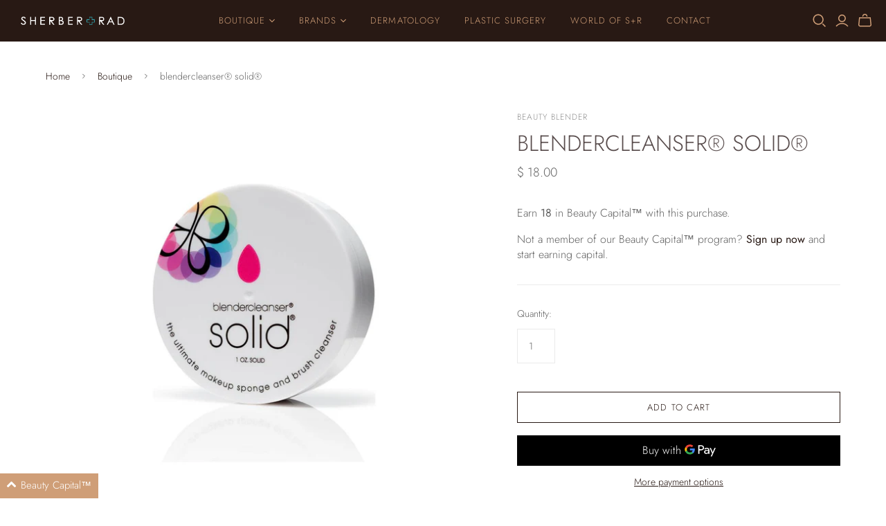

--- FILE ---
content_type: text/html; charset=utf-8
request_url: https://shop.sherberandrad.com/products/blendercleanser-solid
body_size: 39904
content:
<!DOCTYPE html>
<html class="no-js no-touch">
<head>
  <meta charset="utf-8">
  <meta http-equiv="X-UA-Compatible" content="IE=edge">
  <meta name="viewport" content="width=device-width" />

  <title>
    blendercleanser® solid®

    

    

    
      &ndash; SHERBER+RAD
    
  </title>

  
    <meta name="description" content="The best-selling blendercleanser solid is sporting a new, modern look! With a super soft silicone pad your beautyblender® and makeup brushes will never be dirty again. The gentle cleansing silicone pad can deep cleanse your beautyblenders as well as your makeup brushes.  How to use: Wet beautyblender or makeup brushes.">
  

  <link href="//shop.sherberandrad.com/cdn/shop/t/79/assets/theme.scss.css?v=184364792028835054641761957611" rel="stylesheet" type="text/css" media="all" />
  <link href="//shop.sherberandrad.com/cdn/shop/t/79/assets/prc.scss.css?v=86910876035176547411761957611" rel="stylesheet" type="text/css" media="all" />

  
  <link rel="shortcut icon" href="//shop.sherberandrad.com/cdn/shop/files/favicon_32x32.png?v=1614310336" type="image/png">


  
    <link rel="canonical" href="https://shop.sherberandrad.com/products/blendercleanser-solid" />
  

  















<meta property="og:site_name" content="SHERBER+RAD">
<meta property="og:url" content="https://shop.sherberandrad.com/products/blendercleanser-solid">
<meta property="og:title" content="blendercleanser® solid®">
<meta property="og:type" content="website">
<meta property="og:description" content="The best-selling blendercleanser solid is sporting a new, modern look! With a super soft silicone pad your beautyblender® and makeup brushes will never be dirty again. The gentle cleansing silicone pad can deep cleanse your beautyblenders as well as your makeup brushes.  How to use: Wet beautyblender or makeup brushes.">




    
    
    

    
    
    <meta
      property="og:image"
      content="https://shop.sherberandrad.com/cdn/shop/products/Beautyblender-Blendercleanser-Solid-1500x1500_2000x_96709542-7dc8-4378-9bf6-c99cebc06237_1200x1200.jpg?v=1705687312"
    />
    <meta
      property="og:image:secure_url"
      content="https://shop.sherberandrad.com/cdn/shop/products/Beautyblender-Blendercleanser-Solid-1500x1500_2000x_96709542-7dc8-4378-9bf6-c99cebc06237_1200x1200.jpg?v=1705687312"
    />
    <meta property="og:image:width" content="1200" />
    <meta property="og:image:height" content="1200" />
    
    
    <meta property="og:image:alt" content="Social media image" />
  









  <meta name="twitter:site" content="@https://twitter.com/sherberandrad">








<meta name="twitter:title" content="blendercleanser® solid®">
<meta name="twitter:description" content="The best-selling blendercleanser solid is sporting a new, modern look! With a super soft silicone pad your beautyblender® and makeup brushes will never be dirty again. The gentle cleansing silicone pad can deep cleanse your beautyblenders as well as your makeup brushes.  How to use: Wet beautyblender or makeup brushes.">


    
    
    
      
      
      <meta name="twitter:card" content="summary">
    
    
    <meta
      property="twitter:image"
      content="https://shop.sherberandrad.com/cdn/shop/products/Beautyblender-Blendercleanser-Solid-1500x1500_2000x_96709542-7dc8-4378-9bf6-c99cebc06237_1200x1200_crop_center.jpg?v=1705687312"
    />
    <meta property="twitter:image:width" content="1200" />
    <meta property="twitter:image:height" content="1200" />
    
    
    <meta property="twitter:image:alt" content="Social media image" />
  



  <script>window.performance && window.performance.mark && window.performance.mark('shopify.content_for_header.start');</script><meta name="google-site-verification" content="Bz30wSMl7BFGir2ghPCoV-MW6-S-SBh7UB2nMgywMKU">
<meta id="shopify-digital-wallet" name="shopify-digital-wallet" content="/9063964/digital_wallets/dialog">
<link rel="alternate" type="application/json+oembed" href="https://shop.sherberandrad.com/products/blendercleanser-solid.oembed">
<script async="async" src="/checkouts/internal/preloads.js?locale=en-US"></script>
<script id="shopify-features" type="application/json">{"accessToken":"f9b84eae766df402c48476343572f204","betas":["rich-media-storefront-analytics"],"domain":"shop.sherberandrad.com","predictiveSearch":true,"shopId":9063964,"locale":"en"}</script>
<script>var Shopify = Shopify || {};
Shopify.shop = "sherber-and-rad-dev.myshopify.com";
Shopify.locale = "en";
Shopify.currency = {"active":"USD","rate":"1.0"};
Shopify.country = "US";
Shopify.theme = {"name":"theme-export-shop-sherberandrad-com-atlantic-v","id":172299256122,"schema_name":"Atlantic","schema_version":"14.3.0","theme_store_id":null,"role":"main"};
Shopify.theme.handle = "null";
Shopify.theme.style = {"id":null,"handle":null};
Shopify.cdnHost = "shop.sherberandrad.com/cdn";
Shopify.routes = Shopify.routes || {};
Shopify.routes.root = "/";</script>
<script type="module">!function(o){(o.Shopify=o.Shopify||{}).modules=!0}(window);</script>
<script>!function(o){function n(){var o=[];function n(){o.push(Array.prototype.slice.apply(arguments))}return n.q=o,n}var t=o.Shopify=o.Shopify||{};t.loadFeatures=n(),t.autoloadFeatures=n()}(window);</script>
<script id="shop-js-analytics" type="application/json">{"pageType":"product"}</script>
<script defer="defer" async type="module" src="//shop.sherberandrad.com/cdn/shopifycloud/shop-js/modules/v2/client.init-shop-cart-sync_DtuiiIyl.en.esm.js"></script>
<script defer="defer" async type="module" src="//shop.sherberandrad.com/cdn/shopifycloud/shop-js/modules/v2/chunk.common_CUHEfi5Q.esm.js"></script>
<script type="module">
  await import("//shop.sherberandrad.com/cdn/shopifycloud/shop-js/modules/v2/client.init-shop-cart-sync_DtuiiIyl.en.esm.js");
await import("//shop.sherberandrad.com/cdn/shopifycloud/shop-js/modules/v2/chunk.common_CUHEfi5Q.esm.js");

  window.Shopify.SignInWithShop?.initShopCartSync?.({"fedCMEnabled":true,"windoidEnabled":true});

</script>
<script>(function() {
  var isLoaded = false;
  function asyncLoad() {
    if (isLoaded) return;
    isLoaded = true;
    var urls = ["https:\/\/chimpstatic.com\/mcjs-connected\/js\/users\/d2671ffa217a8ca7ac184184c\/793ae4d4bd7b375fe53116958.js?shop=sherber-and-rad-dev.myshopify.com","https:\/\/chimpstatic.com\/mcjs-connected\/js\/users\/d2671ffa217a8ca7ac184184c\/234b7a7c8d60d455d4f52e5fa.js?shop=sherber-and-rad-dev.myshopify.com"];
    for (var i = 0; i < urls.length; i++) {
      var s = document.createElement('script');
      s.type = 'text/javascript';
      s.async = true;
      s.src = urls[i];
      var x = document.getElementsByTagName('script')[0];
      x.parentNode.insertBefore(s, x);
    }
  };
  if(window.attachEvent) {
    window.attachEvent('onload', asyncLoad);
  } else {
    window.addEventListener('load', asyncLoad, false);
  }
})();</script>
<script id="__st">var __st={"a":9063964,"offset":-18000,"reqid":"f23f8556-7012-4860-85f1-5a66d5cda086-1767453342","pageurl":"shop.sherberandrad.com\/products\/blendercleanser-solid","u":"9088b592f15b","p":"product","rtyp":"product","rid":10869442574};</script>
<script>window.ShopifyPaypalV4VisibilityTracking = true;</script>
<script id="captcha-bootstrap">!function(){'use strict';const t='contact',e='account',n='new_comment',o=[[t,t],['blogs',n],['comments',n],[t,'customer']],c=[[e,'customer_login'],[e,'guest_login'],[e,'recover_customer_password'],[e,'create_customer']],r=t=>t.map((([t,e])=>`form[action*='/${t}']:not([data-nocaptcha='true']) input[name='form_type'][value='${e}']`)).join(','),a=t=>()=>t?[...document.querySelectorAll(t)].map((t=>t.form)):[];function s(){const t=[...o],e=r(t);return a(e)}const i='password',u='form_key',d=['recaptcha-v3-token','g-recaptcha-response','h-captcha-response',i],f=()=>{try{return window.sessionStorage}catch{return}},m='__shopify_v',_=t=>t.elements[u];function p(t,e,n=!1){try{const o=window.sessionStorage,c=JSON.parse(o.getItem(e)),{data:r}=function(t){const{data:e,action:n}=t;return t[m]||n?{data:e,action:n}:{data:t,action:n}}(c);for(const[e,n]of Object.entries(r))t.elements[e]&&(t.elements[e].value=n);n&&o.removeItem(e)}catch(o){console.error('form repopulation failed',{error:o})}}const l='form_type',E='cptcha';function T(t){t.dataset[E]=!0}const w=window,h=w.document,L='Shopify',v='ce_forms',y='captcha';let A=!1;((t,e)=>{const n=(g='f06e6c50-85a8-45c8-87d0-21a2b65856fe',I='https://cdn.shopify.com/shopifycloud/storefront-forms-hcaptcha/ce_storefront_forms_captcha_hcaptcha.v1.5.2.iife.js',D={infoText:'Protected by hCaptcha',privacyText:'Privacy',termsText:'Terms'},(t,e,n)=>{const o=w[L][v],c=o.bindForm;if(c)return c(t,g,e,D).then(n);var r;o.q.push([[t,g,e,D],n]),r=I,A||(h.body.append(Object.assign(h.createElement('script'),{id:'captcha-provider',async:!0,src:r})),A=!0)});var g,I,D;w[L]=w[L]||{},w[L][v]=w[L][v]||{},w[L][v].q=[],w[L][y]=w[L][y]||{},w[L][y].protect=function(t,e){n(t,void 0,e),T(t)},Object.freeze(w[L][y]),function(t,e,n,w,h,L){const[v,y,A,g]=function(t,e,n){const i=e?o:[],u=t?c:[],d=[...i,...u],f=r(d),m=r(i),_=r(d.filter((([t,e])=>n.includes(e))));return[a(f),a(m),a(_),s()]}(w,h,L),I=t=>{const e=t.target;return e instanceof HTMLFormElement?e:e&&e.form},D=t=>v().includes(t);t.addEventListener('submit',(t=>{const e=I(t);if(!e)return;const n=D(e)&&!e.dataset.hcaptchaBound&&!e.dataset.recaptchaBound,o=_(e),c=g().includes(e)&&(!o||!o.value);(n||c)&&t.preventDefault(),c&&!n&&(function(t){try{if(!f())return;!function(t){const e=f();if(!e)return;const n=_(t);if(!n)return;const o=n.value;o&&e.removeItem(o)}(t);const e=Array.from(Array(32),(()=>Math.random().toString(36)[2])).join('');!function(t,e){_(t)||t.append(Object.assign(document.createElement('input'),{type:'hidden',name:u})),t.elements[u].value=e}(t,e),function(t,e){const n=f();if(!n)return;const o=[...t.querySelectorAll(`input[type='${i}']`)].map((({name:t})=>t)),c=[...d,...o],r={};for(const[a,s]of new FormData(t).entries())c.includes(a)||(r[a]=s);n.setItem(e,JSON.stringify({[m]:1,action:t.action,data:r}))}(t,e)}catch(e){console.error('failed to persist form',e)}}(e),e.submit())}));const S=(t,e)=>{t&&!t.dataset[E]&&(n(t,e.some((e=>e===t))),T(t))};for(const o of['focusin','change'])t.addEventListener(o,(t=>{const e=I(t);D(e)&&S(e,y())}));const B=e.get('form_key'),M=e.get(l),P=B&&M;t.addEventListener('DOMContentLoaded',(()=>{const t=y();if(P)for(const e of t)e.elements[l].value===M&&p(e,B);[...new Set([...A(),...v().filter((t=>'true'===t.dataset.shopifyCaptcha))])].forEach((e=>S(e,t)))}))}(h,new URLSearchParams(w.location.search),n,t,e,['guest_login'])})(!0,!0)}();</script>
<script integrity="sha256-4kQ18oKyAcykRKYeNunJcIwy7WH5gtpwJnB7kiuLZ1E=" data-source-attribution="shopify.loadfeatures" defer="defer" src="//shop.sherberandrad.com/cdn/shopifycloud/storefront/assets/storefront/load_feature-a0a9edcb.js" crossorigin="anonymous"></script>
<script data-source-attribution="shopify.dynamic_checkout.dynamic.init">var Shopify=Shopify||{};Shopify.PaymentButton=Shopify.PaymentButton||{isStorefrontPortableWallets:!0,init:function(){window.Shopify.PaymentButton.init=function(){};var t=document.createElement("script");t.src="https://shop.sherberandrad.com/cdn/shopifycloud/portable-wallets/latest/portable-wallets.en.js",t.type="module",document.head.appendChild(t)}};
</script>
<script data-source-attribution="shopify.dynamic_checkout.buyer_consent">
  function portableWalletsHideBuyerConsent(e){var t=document.getElementById("shopify-buyer-consent"),n=document.getElementById("shopify-subscription-policy-button");t&&n&&(t.classList.add("hidden"),t.setAttribute("aria-hidden","true"),n.removeEventListener("click",e))}function portableWalletsShowBuyerConsent(e){var t=document.getElementById("shopify-buyer-consent"),n=document.getElementById("shopify-subscription-policy-button");t&&n&&(t.classList.remove("hidden"),t.removeAttribute("aria-hidden"),n.addEventListener("click",e))}window.Shopify?.PaymentButton&&(window.Shopify.PaymentButton.hideBuyerConsent=portableWalletsHideBuyerConsent,window.Shopify.PaymentButton.showBuyerConsent=portableWalletsShowBuyerConsent);
</script>
<script>
  function portableWalletsCleanup(e){e&&e.src&&console.error("Failed to load portable wallets script "+e.src);var t=document.querySelectorAll("shopify-accelerated-checkout .shopify-payment-button__skeleton, shopify-accelerated-checkout-cart .wallet-cart-button__skeleton"),e=document.getElementById("shopify-buyer-consent");for(let e=0;e<t.length;e++)t[e].remove();e&&e.remove()}function portableWalletsNotLoadedAsModule(e){e instanceof ErrorEvent&&"string"==typeof e.message&&e.message.includes("import.meta")&&"string"==typeof e.filename&&e.filename.includes("portable-wallets")&&(window.removeEventListener("error",portableWalletsNotLoadedAsModule),window.Shopify.PaymentButton.failedToLoad=e,"loading"===document.readyState?document.addEventListener("DOMContentLoaded",window.Shopify.PaymentButton.init):window.Shopify.PaymentButton.init())}window.addEventListener("error",portableWalletsNotLoadedAsModule);
</script>

<script type="module" src="https://shop.sherberandrad.com/cdn/shopifycloud/portable-wallets/latest/portable-wallets.en.js" onError="portableWalletsCleanup(this)" crossorigin="anonymous"></script>
<script nomodule>
  document.addEventListener("DOMContentLoaded", portableWalletsCleanup);
</script>

<link id="shopify-accelerated-checkout-styles" rel="stylesheet" media="screen" href="https://shop.sherberandrad.com/cdn/shopifycloud/portable-wallets/latest/accelerated-checkout-backwards-compat.css" crossorigin="anonymous">
<style id="shopify-accelerated-checkout-cart">
        #shopify-buyer-consent {
  margin-top: 1em;
  display: inline-block;
  width: 100%;
}

#shopify-buyer-consent.hidden {
  display: none;
}

#shopify-subscription-policy-button {
  background: none;
  border: none;
  padding: 0;
  text-decoration: underline;
  font-size: inherit;
  cursor: pointer;
}

#shopify-subscription-policy-button::before {
  box-shadow: none;
}

      </style>

<script>window.performance && window.performance.mark && window.performance.mark('shopify.content_for_header.end');</script>

  <script>
    document.documentElement.className=document.documentElement.className.replace(/\bno-js\b/,'js');
    if(window.Shopify&&window.Shopify.designMode)document.documentElement.className+=' in-theme-editor';
    if(('ontouchstart' in window)||window.DocumentTouch&&document instanceof DocumentTouch)document.documentElement.className=document.documentElement.className.replace(/\bno-touch\b/,'has-touch');
  </script>

  <script>
  	
  	var PRC = {};
  </script>

  
<script>
  window.Theme = {};
  Theme.version = "14.3.0";
  Theme.products = new Array();
  Theme.shippingCalcErrorMessage = "Error: zip / postal code --error_message--";
  Theme.shippingCalcMultiRates = "There are --number_of_rates-- shipping rates available for --address--, starting at --rate--.";
  Theme.shippingCalcOneRate = "There is one shipping rate available for --address--.";
  Theme.shippingCalcNoRates = "We do not ship to this destination.";
  Theme.shippingCalcRateValues = "--rate_title-- at --rate--";
  Theme.userLoggedIn = false;
  Theme.userAddress = '';
  Theme.centerHeader = false;

  Theme.cartItemsOne = "item";
  Theme.cartItemsOther = "items";

  Theme.addToCart = "Add to cart";
  Theme.soldOut = "Sold out";
  Theme.unavailable = "Unavailable";
  Theme.routes = {
    "root_url": "/",
    "account_url": "/account",
    "account_login_url": "/account/login",
    "account_logout_url": "/account/logout",
    "account_register_url": "/account/register",
    "account_addresses_url": "/account/addresses",
    "collections_url": "/collections",
    "all_products_collection_url": "/collections/all",
    "search_url": "/search",
    "cart_url": "/cart",
    "cart_add_url": "/cart/add",
    "cart_change_url": "/cart/change",
    "cart_clear_url": "/cart/clear",
    "product_recommendations_url": "/recommendations/products"
  };
</script>

  <script type="module" src="https://unpkg.com/ionicons@5.0.0/dist/ionicons/ionicons.esm.js"></script>
<script nomodule="" src="https://unpkg.com/ionicons@5.0.0/dist/ionicons/ionicons.js"></script>
<script>
  !function(t,n){function o(n){var o=t.getElementsByTagName("script")[0],i=t.createElement("script");i.src=n,i.crossOrigin="",o.parentNode.insertBefore(i,o)}if(!n.isLoyaltyLion){window.loyaltylion=n,void 0===window.lion&&(window.lion=n),n.version=2,n.isLoyaltyLion=!0;var i=new Date,e=i.getFullYear().toString()+i.getMonth().toString()+i.getDate().toString();o("https://sdk.loyaltylion.net/static/2/loader.js?t="+e);var r=!1;n.init=function(t){if(r)throw new Error("Cannot call loyaltylion.init more than once");r=!0;var a=n._token=t.token;if(!a)throw new Error("Token must be supplied to loyaltylion.init");for(var l=[],s="_push configure bootstrap shutdown on removeListener authenticateCustomer".split(" "),c=0;c<s.length;c+=1)!function(t,n){t[n]=function(){l.push([n,Array.prototype.slice.call(arguments,0)])}}(n,s[c]);o("https://sdk.loyaltylion.net/sdk/start/"+a+".js?t="+e+i.getHours().toString()),n._initData=t,n._buffer=l}}}(document,window.loyaltylion||[]);
</script>
  <script>
  !function(t,n){function o(n){var o=t.getElementsByTagName("script")[0],i=t.createElement("script");i.src=n,i.crossOrigin="",o.parentNode.insertBefore(i,o)}if(!n.isLoyaltyLion){window.loyaltylion=n,void 0===window.lion&&(window.lion=n),n.version=2,n.isLoyaltyLion=!0;var i=new Date,e=i.getFullYear().toString()+i.getMonth().toString()+i.getDate().toString();o("https://sdk.loyaltylion.net/static/2/loader.js?t="+e);var r=!1;n.init=function(t){if(r)throw new Error("Cannot call lion.init more than once");r=!0;var a=n._token=t.token;if(!a)throw new Error("Token must be supplied to lion.init");for(var l=[],s="_push configure bootstrap shutdown on removeListener authenticateCustomer".split(" "),c=0;c<s.length;c+=1)!function(t,n){t[n]=function(){l.push([n,Array.prototype.slice.call(arguments,0)])}}(n,s[c]);o("https://sdk.loyaltylion.net/sdk/start/"+a+".js?t="+e+i.getHours().toString()),n._initData=t,n._buffer=l}}}(document,window.loyaltylion||[]);

  
    
      loyaltylion.init({ token: "f6102de29c8073577ff8fa00d7d29bee" });
    
  
</script>
<link href="https://monorail-edge.shopifysvc.com" rel="dns-prefetch">
<script>(function(){if ("sendBeacon" in navigator && "performance" in window) {try {var session_token_from_headers = performance.getEntriesByType('navigation')[0].serverTiming.find(x => x.name == '_s').description;} catch {var session_token_from_headers = undefined;}var session_cookie_matches = document.cookie.match(/_shopify_s=([^;]*)/);var session_token_from_cookie = session_cookie_matches && session_cookie_matches.length === 2 ? session_cookie_matches[1] : "";var session_token = session_token_from_headers || session_token_from_cookie || "";function handle_abandonment_event(e) {var entries = performance.getEntries().filter(function(entry) {return /monorail-edge.shopifysvc.com/.test(entry.name);});if (!window.abandonment_tracked && entries.length === 0) {window.abandonment_tracked = true;var currentMs = Date.now();var navigation_start = performance.timing.navigationStart;var payload = {shop_id: 9063964,url: window.location.href,navigation_start,duration: currentMs - navigation_start,session_token,page_type: "product"};window.navigator.sendBeacon("https://monorail-edge.shopifysvc.com/v1/produce", JSON.stringify({schema_id: "online_store_buyer_site_abandonment/1.1",payload: payload,metadata: {event_created_at_ms: currentMs,event_sent_at_ms: currentMs}}));}}window.addEventListener('pagehide', handle_abandonment_event);}}());</script>
<script id="web-pixels-manager-setup">(function e(e,d,r,n,o){if(void 0===o&&(o={}),!Boolean(null===(a=null===(i=window.Shopify)||void 0===i?void 0:i.analytics)||void 0===a?void 0:a.replayQueue)){var i,a;window.Shopify=window.Shopify||{};var t=window.Shopify;t.analytics=t.analytics||{};var s=t.analytics;s.replayQueue=[],s.publish=function(e,d,r){return s.replayQueue.push([e,d,r]),!0};try{self.performance.mark("wpm:start")}catch(e){}var l=function(){var e={modern:/Edge?\/(1{2}[4-9]|1[2-9]\d|[2-9]\d{2}|\d{4,})\.\d+(\.\d+|)|Firefox\/(1{2}[4-9]|1[2-9]\d|[2-9]\d{2}|\d{4,})\.\d+(\.\d+|)|Chrom(ium|e)\/(9{2}|\d{3,})\.\d+(\.\d+|)|(Maci|X1{2}).+ Version\/(15\.\d+|(1[6-9]|[2-9]\d|\d{3,})\.\d+)([,.]\d+|)( \(\w+\)|)( Mobile\/\w+|) Safari\/|Chrome.+OPR\/(9{2}|\d{3,})\.\d+\.\d+|(CPU[ +]OS|iPhone[ +]OS|CPU[ +]iPhone|CPU IPhone OS|CPU iPad OS)[ +]+(15[._]\d+|(1[6-9]|[2-9]\d|\d{3,})[._]\d+)([._]\d+|)|Android:?[ /-](13[3-9]|1[4-9]\d|[2-9]\d{2}|\d{4,})(\.\d+|)(\.\d+|)|Android.+Firefox\/(13[5-9]|1[4-9]\d|[2-9]\d{2}|\d{4,})\.\d+(\.\d+|)|Android.+Chrom(ium|e)\/(13[3-9]|1[4-9]\d|[2-9]\d{2}|\d{4,})\.\d+(\.\d+|)|SamsungBrowser\/([2-9]\d|\d{3,})\.\d+/,legacy:/Edge?\/(1[6-9]|[2-9]\d|\d{3,})\.\d+(\.\d+|)|Firefox\/(5[4-9]|[6-9]\d|\d{3,})\.\d+(\.\d+|)|Chrom(ium|e)\/(5[1-9]|[6-9]\d|\d{3,})\.\d+(\.\d+|)([\d.]+$|.*Safari\/(?![\d.]+ Edge\/[\d.]+$))|(Maci|X1{2}).+ Version\/(10\.\d+|(1[1-9]|[2-9]\d|\d{3,})\.\d+)([,.]\d+|)( \(\w+\)|)( Mobile\/\w+|) Safari\/|Chrome.+OPR\/(3[89]|[4-9]\d|\d{3,})\.\d+\.\d+|(CPU[ +]OS|iPhone[ +]OS|CPU[ +]iPhone|CPU IPhone OS|CPU iPad OS)[ +]+(10[._]\d+|(1[1-9]|[2-9]\d|\d{3,})[._]\d+)([._]\d+|)|Android:?[ /-](13[3-9]|1[4-9]\d|[2-9]\d{2}|\d{4,})(\.\d+|)(\.\d+|)|Mobile Safari.+OPR\/([89]\d|\d{3,})\.\d+\.\d+|Android.+Firefox\/(13[5-9]|1[4-9]\d|[2-9]\d{2}|\d{4,})\.\d+(\.\d+|)|Android.+Chrom(ium|e)\/(13[3-9]|1[4-9]\d|[2-9]\d{2}|\d{4,})\.\d+(\.\d+|)|Android.+(UC? ?Browser|UCWEB|U3)[ /]?(15\.([5-9]|\d{2,})|(1[6-9]|[2-9]\d|\d{3,})\.\d+)\.\d+|SamsungBrowser\/(5\.\d+|([6-9]|\d{2,})\.\d+)|Android.+MQ{2}Browser\/(14(\.(9|\d{2,})|)|(1[5-9]|[2-9]\d|\d{3,})(\.\d+|))(\.\d+|)|K[Aa][Ii]OS\/(3\.\d+|([4-9]|\d{2,})\.\d+)(\.\d+|)/},d=e.modern,r=e.legacy,n=navigator.userAgent;return n.match(d)?"modern":n.match(r)?"legacy":"unknown"}(),u="modern"===l?"modern":"legacy",c=(null!=n?n:{modern:"",legacy:""})[u],f=function(e){return[e.baseUrl,"/wpm","/b",e.hashVersion,"modern"===e.buildTarget?"m":"l",".js"].join("")}({baseUrl:d,hashVersion:r,buildTarget:u}),m=function(e){var d=e.version,r=e.bundleTarget,n=e.surface,o=e.pageUrl,i=e.monorailEndpoint;return{emit:function(e){var a=e.status,t=e.errorMsg,s=(new Date).getTime(),l=JSON.stringify({metadata:{event_sent_at_ms:s},events:[{schema_id:"web_pixels_manager_load/3.1",payload:{version:d,bundle_target:r,page_url:o,status:a,surface:n,error_msg:t},metadata:{event_created_at_ms:s}}]});if(!i)return console&&console.warn&&console.warn("[Web Pixels Manager] No Monorail endpoint provided, skipping logging."),!1;try{return self.navigator.sendBeacon.bind(self.navigator)(i,l)}catch(e){}var u=new XMLHttpRequest;try{return u.open("POST",i,!0),u.setRequestHeader("Content-Type","text/plain"),u.send(l),!0}catch(e){return console&&console.warn&&console.warn("[Web Pixels Manager] Got an unhandled error while logging to Monorail."),!1}}}}({version:r,bundleTarget:l,surface:e.surface,pageUrl:self.location.href,monorailEndpoint:e.monorailEndpoint});try{o.browserTarget=l,function(e){var d=e.src,r=e.async,n=void 0===r||r,o=e.onload,i=e.onerror,a=e.sri,t=e.scriptDataAttributes,s=void 0===t?{}:t,l=document.createElement("script"),u=document.querySelector("head"),c=document.querySelector("body");if(l.async=n,l.src=d,a&&(l.integrity=a,l.crossOrigin="anonymous"),s)for(var f in s)if(Object.prototype.hasOwnProperty.call(s,f))try{l.dataset[f]=s[f]}catch(e){}if(o&&l.addEventListener("load",o),i&&l.addEventListener("error",i),u)u.appendChild(l);else{if(!c)throw new Error("Did not find a head or body element to append the script");c.appendChild(l)}}({src:f,async:!0,onload:function(){if(!function(){var e,d;return Boolean(null===(d=null===(e=window.Shopify)||void 0===e?void 0:e.analytics)||void 0===d?void 0:d.initialized)}()){var d=window.webPixelsManager.init(e)||void 0;if(d){var r=window.Shopify.analytics;r.replayQueue.forEach((function(e){var r=e[0],n=e[1],o=e[2];d.publishCustomEvent(r,n,o)})),r.replayQueue=[],r.publish=d.publishCustomEvent,r.visitor=d.visitor,r.initialized=!0}}},onerror:function(){return m.emit({status:"failed",errorMsg:"".concat(f," has failed to load")})},sri:function(e){var d=/^sha384-[A-Za-z0-9+/=]+$/;return"string"==typeof e&&d.test(e)}(c)?c:"",scriptDataAttributes:o}),m.emit({status:"loading"})}catch(e){m.emit({status:"failed",errorMsg:(null==e?void 0:e.message)||"Unknown error"})}}})({shopId: 9063964,storefrontBaseUrl: "https://shop.sherberandrad.com",extensionsBaseUrl: "https://extensions.shopifycdn.com/cdn/shopifycloud/web-pixels-manager",monorailEndpoint: "https://monorail-edge.shopifysvc.com/unstable/produce_batch",surface: "storefront-renderer",enabledBetaFlags: ["2dca8a86","a0d5f9d2"],webPixelsConfigList: [{"id":"876282170","configuration":"{\"config\":\"{\\\"pixel_id\\\":\\\"GT-WP4ZW6P\\\",\\\"target_country\\\":\\\"US\\\",\\\"gtag_events\\\":[{\\\"type\\\":\\\"purchase\\\",\\\"action_label\\\":\\\"MC-ELC2JM5B86\\\"},{\\\"type\\\":\\\"page_view\\\",\\\"action_label\\\":\\\"MC-ELC2JM5B86\\\"},{\\\"type\\\":\\\"view_item\\\",\\\"action_label\\\":\\\"MC-ELC2JM5B86\\\"}],\\\"enable_monitoring_mode\\\":false}\"}","eventPayloadVersion":"v1","runtimeContext":"OPEN","scriptVersion":"b2a88bafab3e21179ed38636efcd8a93","type":"APP","apiClientId":1780363,"privacyPurposes":[],"dataSharingAdjustments":{"protectedCustomerApprovalScopes":["read_customer_address","read_customer_email","read_customer_name","read_customer_personal_data","read_customer_phone"]}},{"id":"133169466","eventPayloadVersion":"v1","runtimeContext":"LAX","scriptVersion":"1","type":"CUSTOM","privacyPurposes":["MARKETING"],"name":"Meta pixel (migrated)"},{"id":"146178362","eventPayloadVersion":"v1","runtimeContext":"LAX","scriptVersion":"1","type":"CUSTOM","privacyPurposes":["ANALYTICS"],"name":"Google Analytics tag (migrated)"},{"id":"shopify-app-pixel","configuration":"{}","eventPayloadVersion":"v1","runtimeContext":"STRICT","scriptVersion":"0450","apiClientId":"shopify-pixel","type":"APP","privacyPurposes":["ANALYTICS","MARKETING"]},{"id":"shopify-custom-pixel","eventPayloadVersion":"v1","runtimeContext":"LAX","scriptVersion":"0450","apiClientId":"shopify-pixel","type":"CUSTOM","privacyPurposes":["ANALYTICS","MARKETING"]}],isMerchantRequest: false,initData: {"shop":{"name":"SHERBER+RAD","paymentSettings":{"currencyCode":"USD"},"myshopifyDomain":"sherber-and-rad-dev.myshopify.com","countryCode":"US","storefrontUrl":"https:\/\/shop.sherberandrad.com"},"customer":null,"cart":null,"checkout":null,"productVariants":[{"price":{"amount":18.0,"currencyCode":"USD"},"product":{"title":"blendercleanser® solid®","vendor":"Beauty Blender","id":"10869442574","untranslatedTitle":"blendercleanser® solid®","url":"\/products\/blendercleanser-solid","type":"Device"},"id":"42196608590","image":{"src":"\/\/shop.sherberandrad.com\/cdn\/shop\/products\/Beautyblender-Blendercleanser-Solid-1500x1500_2000x_96709542-7dc8-4378-9bf6-c99cebc06237.jpg?v=1705687312"},"sku":"BBP-3","title":"Default Title","untranslatedTitle":"Default Title"}],"purchasingCompany":null},},"https://shop.sherberandrad.com/cdn","da62cc92w68dfea28pcf9825a4m392e00d0",{"modern":"","legacy":""},{"shopId":"9063964","storefrontBaseUrl":"https:\/\/shop.sherberandrad.com","extensionBaseUrl":"https:\/\/extensions.shopifycdn.com\/cdn\/shopifycloud\/web-pixels-manager","surface":"storefront-renderer","enabledBetaFlags":"[\"2dca8a86\", \"a0d5f9d2\"]","isMerchantRequest":"false","hashVersion":"da62cc92w68dfea28pcf9825a4m392e00d0","publish":"custom","events":"[[\"page_viewed\",{}],[\"product_viewed\",{\"productVariant\":{\"price\":{\"amount\":18.0,\"currencyCode\":\"USD\"},\"product\":{\"title\":\"blendercleanser® solid®\",\"vendor\":\"Beauty Blender\",\"id\":\"10869442574\",\"untranslatedTitle\":\"blendercleanser® solid®\",\"url\":\"\/products\/blendercleanser-solid\",\"type\":\"Device\"},\"id\":\"42196608590\",\"image\":{\"src\":\"\/\/shop.sherberandrad.com\/cdn\/shop\/products\/Beautyblender-Blendercleanser-Solid-1500x1500_2000x_96709542-7dc8-4378-9bf6-c99cebc06237.jpg?v=1705687312\"},\"sku\":\"BBP-3\",\"title\":\"Default Title\",\"untranslatedTitle\":\"Default Title\"}}]]"});</script><script>
  window.ShopifyAnalytics = window.ShopifyAnalytics || {};
  window.ShopifyAnalytics.meta = window.ShopifyAnalytics.meta || {};
  window.ShopifyAnalytics.meta.currency = 'USD';
  var meta = {"product":{"id":10869442574,"gid":"gid:\/\/shopify\/Product\/10869442574","vendor":"Beauty Blender","type":"Device","handle":"blendercleanser-solid","variants":[{"id":42196608590,"price":1800,"name":"blendercleanser® solid®","public_title":null,"sku":"BBP-3"}],"remote":false},"page":{"pageType":"product","resourceType":"product","resourceId":10869442574,"requestId":"f23f8556-7012-4860-85f1-5a66d5cda086-1767453342"}};
  for (var attr in meta) {
    window.ShopifyAnalytics.meta[attr] = meta[attr];
  }
</script>
<script class="analytics">
  (function () {
    var customDocumentWrite = function(content) {
      var jquery = null;

      if (window.jQuery) {
        jquery = window.jQuery;
      } else if (window.Checkout && window.Checkout.$) {
        jquery = window.Checkout.$;
      }

      if (jquery) {
        jquery('body').append(content);
      }
    };

    var hasLoggedConversion = function(token) {
      if (token) {
        return document.cookie.indexOf('loggedConversion=' + token) !== -1;
      }
      return false;
    }

    var setCookieIfConversion = function(token) {
      if (token) {
        var twoMonthsFromNow = new Date(Date.now());
        twoMonthsFromNow.setMonth(twoMonthsFromNow.getMonth() + 2);

        document.cookie = 'loggedConversion=' + token + '; expires=' + twoMonthsFromNow;
      }
    }

    var trekkie = window.ShopifyAnalytics.lib = window.trekkie = window.trekkie || [];
    if (trekkie.integrations) {
      return;
    }
    trekkie.methods = [
      'identify',
      'page',
      'ready',
      'track',
      'trackForm',
      'trackLink'
    ];
    trekkie.factory = function(method) {
      return function() {
        var args = Array.prototype.slice.call(arguments);
        args.unshift(method);
        trekkie.push(args);
        return trekkie;
      };
    };
    for (var i = 0; i < trekkie.methods.length; i++) {
      var key = trekkie.methods[i];
      trekkie[key] = trekkie.factory(key);
    }
    trekkie.load = function(config) {
      trekkie.config = config || {};
      trekkie.config.initialDocumentCookie = document.cookie;
      var first = document.getElementsByTagName('script')[0];
      var script = document.createElement('script');
      script.type = 'text/javascript';
      script.onerror = function(e) {
        var scriptFallback = document.createElement('script');
        scriptFallback.type = 'text/javascript';
        scriptFallback.onerror = function(error) {
                var Monorail = {
      produce: function produce(monorailDomain, schemaId, payload) {
        var currentMs = new Date().getTime();
        var event = {
          schema_id: schemaId,
          payload: payload,
          metadata: {
            event_created_at_ms: currentMs,
            event_sent_at_ms: currentMs
          }
        };
        return Monorail.sendRequest("https://" + monorailDomain + "/v1/produce", JSON.stringify(event));
      },
      sendRequest: function sendRequest(endpointUrl, payload) {
        // Try the sendBeacon API
        if (window && window.navigator && typeof window.navigator.sendBeacon === 'function' && typeof window.Blob === 'function' && !Monorail.isIos12()) {
          var blobData = new window.Blob([payload], {
            type: 'text/plain'
          });

          if (window.navigator.sendBeacon(endpointUrl, blobData)) {
            return true;
          } // sendBeacon was not successful

        } // XHR beacon

        var xhr = new XMLHttpRequest();

        try {
          xhr.open('POST', endpointUrl);
          xhr.setRequestHeader('Content-Type', 'text/plain');
          xhr.send(payload);
        } catch (e) {
          console.log(e);
        }

        return false;
      },
      isIos12: function isIos12() {
        return window.navigator.userAgent.lastIndexOf('iPhone; CPU iPhone OS 12_') !== -1 || window.navigator.userAgent.lastIndexOf('iPad; CPU OS 12_') !== -1;
      }
    };
    Monorail.produce('monorail-edge.shopifysvc.com',
      'trekkie_storefront_load_errors/1.1',
      {shop_id: 9063964,
      theme_id: 172299256122,
      app_name: "storefront",
      context_url: window.location.href,
      source_url: "//shop.sherberandrad.com/cdn/s/trekkie.storefront.8f32c7f0b513e73f3235c26245676203e1209161.min.js"});

        };
        scriptFallback.async = true;
        scriptFallback.src = '//shop.sherberandrad.com/cdn/s/trekkie.storefront.8f32c7f0b513e73f3235c26245676203e1209161.min.js';
        first.parentNode.insertBefore(scriptFallback, first);
      };
      script.async = true;
      script.src = '//shop.sherberandrad.com/cdn/s/trekkie.storefront.8f32c7f0b513e73f3235c26245676203e1209161.min.js';
      first.parentNode.insertBefore(script, first);
    };
    trekkie.load(
      {"Trekkie":{"appName":"storefront","development":false,"defaultAttributes":{"shopId":9063964,"isMerchantRequest":null,"themeId":172299256122,"themeCityHash":"13001568067163685990","contentLanguage":"en","currency":"USD","eventMetadataId":"c3fd9764-62a3-4a73-a84b-20d931052598"},"isServerSideCookieWritingEnabled":true,"monorailRegion":"shop_domain","enabledBetaFlags":["65f19447"]},"Session Attribution":{},"S2S":{"facebookCapiEnabled":false,"source":"trekkie-storefront-renderer","apiClientId":580111}}
    );

    var loaded = false;
    trekkie.ready(function() {
      if (loaded) return;
      loaded = true;

      window.ShopifyAnalytics.lib = window.trekkie;

      var originalDocumentWrite = document.write;
      document.write = customDocumentWrite;
      try { window.ShopifyAnalytics.merchantGoogleAnalytics.call(this); } catch(error) {};
      document.write = originalDocumentWrite;

      window.ShopifyAnalytics.lib.page(null,{"pageType":"product","resourceType":"product","resourceId":10869442574,"requestId":"f23f8556-7012-4860-85f1-5a66d5cda086-1767453342","shopifyEmitted":true});

      var match = window.location.pathname.match(/checkouts\/(.+)\/(thank_you|post_purchase)/)
      var token = match? match[1]: undefined;
      if (!hasLoggedConversion(token)) {
        setCookieIfConversion(token);
        window.ShopifyAnalytics.lib.track("Viewed Product",{"currency":"USD","variantId":42196608590,"productId":10869442574,"productGid":"gid:\/\/shopify\/Product\/10869442574","name":"blendercleanser® solid®","price":"18.00","sku":"BBP-3","brand":"Beauty Blender","variant":null,"category":"Device","nonInteraction":true,"remote":false},undefined,undefined,{"shopifyEmitted":true});
      window.ShopifyAnalytics.lib.track("monorail:\/\/trekkie_storefront_viewed_product\/1.1",{"currency":"USD","variantId":42196608590,"productId":10869442574,"productGid":"gid:\/\/shopify\/Product\/10869442574","name":"blendercleanser® solid®","price":"18.00","sku":"BBP-3","brand":"Beauty Blender","variant":null,"category":"Device","nonInteraction":true,"remote":false,"referer":"https:\/\/shop.sherberandrad.com\/products\/blendercleanser-solid"});
      }
    });


        var eventsListenerScript = document.createElement('script');
        eventsListenerScript.async = true;
        eventsListenerScript.src = "//shop.sherberandrad.com/cdn/shopifycloud/storefront/assets/shop_events_listener-3da45d37.js";
        document.getElementsByTagName('head')[0].appendChild(eventsListenerScript);

})();</script>
  <script>
  if (!window.ga || (window.ga && typeof window.ga !== 'function')) {
    window.ga = function ga() {
      (window.ga.q = window.ga.q || []).push(arguments);
      if (window.Shopify && window.Shopify.analytics && typeof window.Shopify.analytics.publish === 'function') {
        window.Shopify.analytics.publish("ga_stub_called", {}, {sendTo: "google_osp_migration"});
      }
      console.error("Shopify's Google Analytics stub called with:", Array.from(arguments), "\nSee https://help.shopify.com/manual/promoting-marketing/pixels/pixel-migration#google for more information.");
    };
    if (window.Shopify && window.Shopify.analytics && typeof window.Shopify.analytics.publish === 'function') {
      window.Shopify.analytics.publish("ga_stub_initialized", {}, {sendTo: "google_osp_migration"});
    }
  }
</script>
<script
  defer
  src="https://shop.sherberandrad.com/cdn/shopifycloud/perf-kit/shopify-perf-kit-2.1.2.min.js"
  data-application="storefront-renderer"
  data-shop-id="9063964"
  data-render-region="gcp-us-east1"
  data-page-type="product"
  data-theme-instance-id="172299256122"
  data-theme-name="Atlantic"
  data-theme-version="14.3.0"
  data-monorail-region="shop_domain"
  data-resource-timing-sampling-rate="10"
  data-shs="true"
  data-shs-beacon="true"
  data-shs-export-with-fetch="true"
  data-shs-logs-sample-rate="1"
  data-shs-beacon-endpoint="https://shop.sherberandrad.com/api/collect"
></script>
</head>

<body
  class="
    
      template-product
    
    
    
    template-type--product 
    product-grid-square
  "
>
  <div id="fb-root"></div>
  <script>(function(d, s, id) {
    var js, fjs = d.getElementsByTagName(s)[0];
    if (d.getElementById(id)) return;
    js = d.createElement(s); js.id = id;
    js.src = "//connect.facebook.net/en_US/all.js#xfbml=1&appId=187795038002910";
    fjs.parentNode.insertBefore(js, fjs);
  }(document, 'script', 'facebook-jssdk'));</script>

  
  <script
    type="application/json+photoswipe"
    data-photoswipe-json
  >
    {
      "images": []
    }
  </script>





  <!-- Root element of PhotoSwipe. Must have class pswp. -->
  <div
    class="pswp"
    tabindex="-1"
    role="dialog"
    aria-hidden="true"
    data-photoswipe
  >
    <!--
      Background of PhotoSwipe.
      It's a separate element as animating opacity is faster than rgba().
    -->
    <div class="pswp__bg"></div>
    <!-- Slides wrapper with overflow:hidden. -->
    <div class="pswp__scroll-wrap">
      <!--
        Container that holds slides.
        PhotoSwipe keeps only 3 of them in the DOM to save memory.
        Don't modify these 3 pswp__item elements, data is added later on.
      -->
      <div class="pswp__container">
        <div class="pswp__item"></div>
        <div class="pswp__item"></div>
        <div class="pswp__item"></div>
      </div>
      <!--
        Default (PhotoSwipeUI_Default) interface on top of sliding area.
        Can be changed.
      -->
      <div class="pswp__ui pswp__ui--hidden">
        <div class="pswp__top-bar">
          <!--  Controls are self-explanatory. Order can be changed. -->
          <div class="pswp__counter"></div>
          <button
            class="pswp__button pswp__button--close"
            title="Close"
            aria-label="Close"
          >
            






<svg class="svg-icon icon-close-thin " xmlns="http://www.w3.org/2000/svg" width="16" height="16" fill="none" viewBox="0 0 20 20">
  
  <title>Close Thin Icon</title>

  <path stroke="currentColor" stroke-width="1.5" d="M1 1l9 9m0 0l9 9m-9-9l9-9m-9 9l-9 9"/>
</svg>








          </button>
          <button
            class="pswp__button pswp__button--share"
            title="Share"
          ></button>
          <button
            class="pswp__button pswp__button--fs"
            title="Toggle fullscreen"
          ></button>
          <button
            class="pswp__button pswp__button--zoom"
            title="Zoom in/out"
          ></button>
          <!-- Preloader demo http://codepen.io/dimsemenov/pen/yyBWoR -->
          <!-- element will get class pswp__preloader--active when preloader is running -->
          <div class="pswp__preloader">
            <div class="pswp__preloader__icn">
              <div class="pswp__preloader__cut">
                <div class="pswp__preloader__donut"></div>
              </div>
            </div>
          </div>
        </div>
        <div class="pswp__share-modal pswp__share-modal--hidden pswp__single-tap">
          <div class="pswp__share-tooltip"></div>
        </div>
        <button
          class="pswp__button pswp__button--arrow--left"
          title="Previous (arrow left)"
        ></button>
        <button
          class="pswp__button pswp__button--arrow--right"
          title="Next (arrow right)"
        ></button>
        <div class="pswp__caption">
          <div class="pswp__caption__center"></div>
        </div>
      </div>
    </div>
  </div>





  



<section
  class="quickshop"
  data-quickshop
  data-quickshop-settings-sha256="03a309f2cdb8e6b74e67103810534fe7107694d1c274b5a8fe738dd69352a9d1"
>
  <div class="quickshop-content" data-quickshop-content>
    <button class="quickshop-close" data-quickshop-close>
      






<svg class="svg-icon icon-close-thin " xmlns="http://www.w3.org/2000/svg" width="16" height="16" fill="none" viewBox="0 0 20 20">
  
  <title>Close Thin Icon</title>

  <path stroke="currentColor" stroke-width="1.5" d="M1 1l9 9m0 0l9 9m-9-9l9-9m-9 9l-9 9"/>
</svg>








    </button>

    <div class="quickshop-product" data-quickshop-product-inject></div>
  </div>

  <span class="spinner quickshop-spinner">
    <span></span>
    <span></span>
    <span></span>
  </span>
</section>

  <div class="cart-mini" data-cart-mini>
  <div class="cart-mini-sidebar" data-cart-mini-sidebar>
    <div class="cart-mini-header">
      Your cart

      <div
        class="cart-mini-header-close"
        role="button"
        aria-label="close"
        data-cart-mini-close
      >
        






<svg class="svg-icon icon-close-alt " xmlns="http://www.w3.org/2000/svg" width="12" height="12" fill="none" viewBox="0 0 12 12">
  
  <title>Close Alternative Icon</title>

  <path fill="currentColor" fill-rule="evenodd" d="M5.025 6L0 .975.975 0 6 5.025 11.025 0 12 .975 6.975 6 12 11.025l-.975.975L6 6.975.975 12 0 11.025 5.025 6z" clip-rule="evenodd"/>
</svg>








      </div>
    </div>

    <div class="cart-mini-content cart-mini-items" data-cart-mini-content></div>

    <div class="cart-mini-footer" data-cart-mini-footer></div>
  </div>
</div>


  <div id="shopify-section-pxs-announcement-bar" class="shopify-section"><script
  type="application/json"
  data-section-type="pxs-announcement-bar"
  data-section-id="pxs-announcement-bar"
></script>












  </div>
  <div id="shopify-section-static-header" class="shopify-section section-header">

<script
  type="application/json"
  data-section-type="static-header"
  data-section-id="static-header"
  data-section-data
>
  {
    "live_search_enabled": true,
    "live_search_display": "product"
  }
</script>

<header
  class="
    main-header-wrap
    
    main-header--minimal
    
  "
  data-header-layout="minimal"
  data-header-alignment="false"
>
  <section class="main-header">

    

    
      
<div class="header-minimal ">
  
    


<h2
  class="
    store-title
    store-logo
  "
  
    style="max-width: 150px;"
  
  

>
  
    <a href="/" style="max-width: 150px;">
      

  

  <img
    
      src="//shop.sherberandrad.com/cdn/shop/files/sherber-and-rad-logo_555x45.png?v=1614308305"
    
    alt="expertly edited best in class skincare and cosmetics + dermatology + plastic surgery in Washington DC"

    
      data-rimg
      srcset="//shop.sherberandrad.com/cdn/shop/files/sherber-and-rad-logo_555x45.png?v=1614308305 1x"
    

    
    
    
  >




    </a>
  
</h2>

<style>
  
    .store-title {
      width: 180px;
    }

    @media (max-width: 960px) {
      .store-title {
        width: auto;
      }
    }
  
</style>

    <nav class="
  full
  
    main-header--nav-compressed
    compress
  
">
  

  
  

  <ul class="main-header--nav-links">
			
			
				      

      <li
        class="
          nav-item
          first
          
					          
          dropdown
					          
          has-mega-nav
        "

        
          aria-haspopup="true"
          aria-expanded="false"
          aria-controls="header-dropdown-boutique"
        
      >
        
          <span class="border"></span>
        

        <a class="label" href="/collections/boutique">
          Boutique

          
            






<svg class="svg-icon icon-down-arrow " xmlns="http://www.w3.org/2000/svg" width="924" height="545" viewBox="0 0 924 545">
  
  <title>Down Arrow Icon</title>

  <path fill="currentColor" d="M0 82L82 0l381 383L844 2l80 82-461 461-80-82L0 82z"/>
</svg>








          
        </a>

        
        
        

      </li>
			
			
				      

      <li
        class="
          nav-item
          
          
					          
          dropdown
					          
          has-mega-nav
        "

        
          aria-haspopup="true"
          aria-expanded="false"
          aria-controls="header-dropdown-brands"
        
      >
        
          <span class="border"></span>
        

        <a class="label" href="/collections/brands">
          Brands

          
            






<svg class="svg-icon icon-down-arrow " xmlns="http://www.w3.org/2000/svg" width="924" height="545" viewBox="0 0 924 545">
  
  <title>Down Arrow Icon</title>

  <path fill="currentColor" d="M0 82L82 0l381 383L844 2l80 82-461 461-80-82L0 82z"/>
</svg>








          
        </a>

        
        
        

      </li>
			
			
				      

      <li
        class="
          nav-item
          
          
					          
          
					          
          
        "

        
      >
        

        <a class="label" href="https://www.sherberandrad.com/dermatology-washington-dc/">
          Dermatology

          
        </a>

        
        
        

      </li>
			
			
				      

      <li
        class="
          nav-item
          
          
					          
          
					          
          
        "

        
      >
        

        <a class="label" href="https://www.sherberandrad.com/plastic-surgery-washington-dc/">
          Plastic Surgery

          
        </a>

        
        
        

      </li>
			
			
				      

      <li
        class="
          nav-item
          
          
					          
          
					          
          
        "

        
      >
        

        <a class="label" href="https://www.sherberandrad.com/blog/">
          World of S+R

          
        </a>

        
        
        

      </li>
			
			
				      

      <li
        class="
          nav-item
          
          last
					          
          
					          
          
        "

        
      >
        

        <a class="label" href="/pages/contact-us">
          Contact

          
        </a>

        
        
        

      </li></ul>
  

  
</nav>

  

  <div class="main-header--tools tools clearfix">
  <div class="main-header--tools-group">
    <div class="main-header--tools-left">
      
        
      

      <div class="tool-container">
        <a
          class="menu"
          href=""
          class="nav-item dropdown first"
          aria-haspopup="true"
          aria-controls="main-header--mobile-nav"
          aria-expanded="false"
          aria-label="Main Menu"
        >
          






<svg class="svg-icon icon-menu " xmlns="http://www.w3.org/2000/svg" width="18" height="14" viewBox="0 0 18 14">
  
  <title>Menu Icon</title>

  <path fill="currentColor" fill-rule="evenodd" clip-rule="evenodd" d="M17 1.5H0V0H17V1.5ZM17 7.5H0V6H17V7.5ZM0 13.5H17V12H0V13.5Z" transform="translate(0.5)" />
</svg>








        </a>

        
        

        

<div
  class="
    live-search
    live-search-hidden
    live-search-results-hidden
    live-search-results-placeholder
    live-search-results-footer-hidden
    live-search-alignment-right
  "
  data-live-search
>
  <button
    id="ls-button-search"
    class="ls-button-search"
    type="button"
    aria-label="Open search"
    data-live-search-button-search
  >
    






<svg class="svg-icon icon-search " xmlns="http://www.w3.org/2000/svg" width="18" height="19" viewBox="0 0 18 19">
  
  <title>Search Icon</title>

  <path fill-rule="evenodd" fill="currentColor" clip-rule="evenodd" d="M3.12958 3.12959C0.928303 5.33087 0.951992 8.964 3.23268 11.2447C5.51337 13.5254 9.14649 13.5491 11.3478 11.3478C13.549 9.14651 13.5254 5.51338 11.2447 3.23269C8.96398 0.951993 5.33086 0.928305 3.12958 3.12959ZM2.17202 12.3054C-0.671857 9.46147 -0.740487 4.87834 2.06892 2.06893C4.87833 -0.740488 9.46145 -0.671858 12.3053 2.17203C15.1492 5.01591 15.2178 9.59904 12.4084 12.4085C9.59902 15.2179 5.0159 15.1492 2.17202 12.3054ZM16.4655 17.589L12.5285 13.589L13.5976 12.5368L17.5346 16.5368L16.4655 17.589Z" transform="translate(0 0.5)"/>
</svg>








  </button>

  

  <div class="ls-dimmer"></div>

  <form
    id="ls-form"
    class="ls-form"
    action="/search"
    method="get"
    autocomplete="off"
    data-live-search-form
  >
    <input
      class="ls-input"
      name="q"
      type="text"
      placeholder="What are you looking for?"
      value=""
      data-live-search-form-input
    >

    <button
      class="ls-form-button-search"
      type="submit"
      aria-label="Search"
      data-live-search-form-button-search
    >
      






<svg class="svg-icon icon-search " xmlns="http://www.w3.org/2000/svg" width="18" height="19" viewBox="0 0 18 19">
  
  <title>Search Icon</title>

  <path fill-rule="evenodd" fill="currentColor" clip-rule="evenodd" d="M3.12958 3.12959C0.928303 5.33087 0.951992 8.964 3.23268 11.2447C5.51337 13.5254 9.14649 13.5491 11.3478 11.3478C13.549 9.14651 13.5254 5.51338 11.2447 3.23269C8.96398 0.951993 5.33086 0.928305 3.12958 3.12959ZM2.17202 12.3054C-0.671857 9.46147 -0.740487 4.87834 2.06892 2.06893C4.87833 -0.740488 9.46145 -0.671858 12.3053 2.17203C15.1492 5.01591 15.2178 9.59904 12.4084 12.4085C9.59902 15.2179 5.0159 15.1492 2.17202 12.3054ZM16.4655 17.589L12.5285 13.589L13.5976 12.5368L17.5346 16.5368L16.4655 17.589Z" transform="translate(0 0.5)"/>
</svg>








    </button>

    <button
      class="ls-form-button-close"
      type="button"
      aria-label="Close search"
      data-live-search-form-button-close
    >
      






<svg class="svg-icon icon-close " xmlns="http://www.w3.org/2000/svg" width="14" height="14" viewBox="0 0 14 14">
  
  <title>Close Icon</title>

  <path fill="currentColor" fill-rule="evenodd" clip-rule="evenodd" d="M5.9394 6.53033L0.469727 1.06066L1.53039 0L7.00006 5.46967L12.4697 0L13.5304 1.06066L8.06072 6.53033L13.5304 12L12.4697 13.0607L7.00006 7.59099L1.53039 13.0607L0.469727 12L5.9394 6.53033Z"/>
</svg>








    </button>
  </form>









<div class="ls-results" data-live-search-results>
  <section class="ls-results-products">
    <header class="lsr-products-header">
      <h2 class="lsrp-header-title">Products</h2>
    </header>

    <div class="lsr-products-content" data-live-search-results-product-content>
      
        
  <div class="lsrp-content-placeholder">
    <figure class="lsrpc-placeholder-figure">
    </figure>

    <div class="lsrpc-placeholder-content">
      <div class="lsrpcp-content-title">
      </div>

      <div class="lsrpcp-content-price">
      </div>
    </div>
  </div>

      
        
  <div class="lsrp-content-placeholder">
    <figure class="lsrpc-placeholder-figure">
    </figure>

    <div class="lsrpc-placeholder-content">
      <div class="lsrpcp-content-title">
      </div>

      <div class="lsrpcp-content-price">
      </div>
    </div>
  </div>

      
        
  <div class="lsrp-content-placeholder">
    <figure class="lsrpc-placeholder-figure">
    </figure>

    <div class="lsrpc-placeholder-content">
      <div class="lsrpcp-content-title">
      </div>

      <div class="lsrpcp-content-price">
      </div>
    </div>
  </div>

      
    </div>
  </section>

  

  <div class="lsr-footer" data-live-search-results-footer>
    <a
      class="lsr-footer-viewall"
      href=""
      data-live-search-results-footer-viewall
    >View all results</a>
  </div>
</div>

</div>

      </div>

    
      <div class="tool-container">
        

        
          
            <a class="account-options" href="/account/login">
              






<svg class="svg-icon icon-person " xmlns="http://www.w3.org/2000/svg" width="21" height="20" viewBox="0 0 21 20">
  
  <title>Person Icon</title>

  <path fill="currentColor" fill-rule="evenodd" clip-rule="evenodd" d="M9.07453 1.5C6.89095 1.5 5.11767 3.27499 5.11767 5.46843C5.11766 7.66186 6.89094 9.43685 9.07452 9.43685C11.2581 9.43685 13.0314 7.66186 13.0314 5.46843C13.0314 3.27499 11.2581 1.5 9.07453 1.5ZM3.61767 5.46843C3.61767 2.45003 6.05906 0 9.07454 0C12.09 0 14.5314 2.45003 14.5314 5.46843C14.5314 8.48682 12.09 10.9369 9.07451 10.9369C6.05904 10.9369 3.61766 8.48682 3.61767 5.46843ZM2.35675 14.3874C3.88164 13.2638 6.15029 12.125 9.07457 12.125C11.9989 12.125 14.2675 13.2638 15.7924 14.3874C16.5551 14.9494 17.1376 15.5116 17.5314 15.9357C17.7286 16.1481 17.8794 16.3267 17.9826 16.4548C18.0342 16.5188 18.074 16.5703 18.1019 16.6071C18.1158 16.6255 18.1268 16.6402 18.1347 16.651L18.1444 16.6642L18.1475 16.6686L18.1487 16.6702C18.1487 16.6702 18.1495 16.6714 17.5392 17.1073C16.9289 17.5433 16.9293 17.5437 16.9293 17.5437L16.9261 17.5394L16.906 17.5125C16.8869 17.4873 16.8565 17.4479 16.8148 17.3962C16.7314 17.2927 16.6035 17.1408 16.4323 16.9564C16.0892 16.5869 15.5758 16.091 14.9026 15.595C13.5555 14.6024 11.5919 13.625 9.07457 13.625C6.55729 13.625 4.59361 14.6024 3.24655 15.595C2.57331 16.091 2.05994 16.5869 1.71689 16.9564C1.54565 17.1408 1.41771 17.2927 1.33434 17.3962C1.29268 17.4479 1.26222 17.4873 1.24313 17.5125L1.22306 17.5394L1.21988 17.5437C1.21988 17.5437 1.22021 17.5433 0.60991 17.1073C-0.000390232 16.6714 7.48403e-06 16.6708 7.48403e-06 16.6708L0.00162408 16.6686L0.00476668 16.6642L0.0144317 16.651C0.0223748 16.6402 0.0333185 16.6255 0.0472455 16.6071C0.0750945 16.5703 0.114903 16.5188 0.166533 16.4548C0.269743 16.3267 0.420496 16.1481 0.617698 15.9357C1.01152 15.5116 1.59403 14.9494 2.35675 14.3874Z" transform="translate(1.3999 1)"/>
</svg>









              
            </a>
          
        

        <div class="mini-cart-wrap" data-cart-mini-toggle>
          <span class="item-count" data-cart-mini-count></span>

          
            






<svg class="svg-icon icon-bag " xmlns="http://www.w3.org/2000/svg" width="21" height="20" viewBox="0 0 21 20">
  
  <title>Bag Icon</title>

  <path fill="currentColor" fill-rule="evenodd" clip-rule="evenodd" d="M1.09053 5.00869H17.9096L18.9818 15.445C19.1672 17.0769 17.9119 18.51 16.2913 18.51L2.7087 18.51C1.08808 18.51 -0.167246 17.0769 0.0181994 15.445L1.09053 5.00869ZM2.40808 6.50869L1.48668 15.6168C1.40224 16.3599 1.97334 17.01 2.7087 17.01L16.2913 17.01C17.0267 17.01 17.5977 16.3599 17.5133 15.6168L16.592 6.50869H2.40808Z" transform="translate(1)" />
  <path fill="currentColor" fill-rule="evenodd" clip-rule="evenodd" d="M7.3466 0.622759C7.90387 0.233871 8.61575 0 9.49996 0C10.3842 0 11.0961 0.233871 11.6533 0.622759C12.2048 1.00762 12.5612 1.51352 12.7903 1.99321C13.0183 2.47048 13.1286 2.93833 13.183 3.2803C13.2105 3.45311 13.2246 3.59868 13.2317 3.70389C13.2353 3.75662 13.2372 3.79958 13.2382 3.83116C13.2387 3.84696 13.239 3.85994 13.2392 3.86992L13.2393 3.8826L13.2394 3.88722L13.2394 3.88908C13.2394 3.88908 13.2394 3.89065 12.5002 3.89065C11.7612 3.90271 11.7611 3.89133 11.7611 3.89133L11.7611 3.89294L11.7608 3.8796C11.7603 3.86517 11.7593 3.84065 11.757 3.80751C11.7525 3.74096 11.7431 3.64118 11.7237 3.51955C11.6844 3.27264 11.6072 2.95533 11.4601 2.64744C11.3142 2.34196 11.108 2.06271 10.8157 1.85869C10.5291 1.65871 10.1159 1.5 9.49996 1.5C8.88403 1.5 8.47081 1.65871 8.18424 1.85869C7.8919 2.06271 7.68573 2.34196 7.53981 2.64744C7.39275 2.95533 7.31551 3.27264 7.2762 3.51955C7.25684 3.64118 7.24742 3.74096 7.24288 3.80751C7.24062 3.84065 7.23959 3.86517 7.23913 3.8796L7.23879 3.89337L7.23878 3.89193C7.23878 3.89193 7.23878 3.89065 6.49968 3.89065C5.76057 3.89065 5.76057 3.8899 5.76057 3.8899L5.76058 3.88722L5.7606 3.8826L5.76075 3.86992C5.7609 3.85994 5.76118 3.84696 5.76169 3.83116C5.76269 3.79958 5.7646 3.75662 5.76819 3.70389C5.77537 3.59868 5.7894 3.45311 5.81691 3.2803C5.87136 2.93833 5.98164 2.47048 6.20961 1.99321C6.43873 1.51352 6.79512 1.00762 7.3466 0.622759Z" transform="translate(1)" />
</svg>








          
        </div>
      </div>
    </div>
  </div>
</div>

</div>

    

    



	
	
	
	

	
  	












  	
  
	  

  <section
    class="mega-nav"
    id="header-dropdown-boutique"
    role="navigation"
    aria-hidden="true"
  >	
	    <div class="mega-nav-wrap content-area">
				  
		  	
				  	    	

	      
	      <ul class="main-list mega-nav-list clearfix"><li class="
	            list
	            clearfix
	            first
	            
	            one-column
	          ">
	            <h2 class="label">
	              <a href="/collections/the-autumn-edit">#AUTUMNEDIT</a>
	            </h2>

	            <ul class="list-wrap" data-list="autumnedit">
	              
	                













	                <li class="list-item one-column">
	                  <a
	                    class="item"
	                    href="/products/creme-de-la-mer"
	                    data-category="creme-de-la-mer"
	                  >
	                    Crème de La Mer
	                    
	                  </a>
	                </li>
	              
	                













	                <li class="list-item one-column">
	                  <a
	                    class="item"
	                    href="/products/sturm-everything-eye-patches"
	                    data-category="sturm-everything-eye-patches"
	                  >
	                    Sturm Everything Eye Patches
	                    
	                  </a>
	                </li>
	              
	                













	                <li class="list-item one-column">
	                  <a
	                    class="item"
	                    href="/products/augustinus-bader-the-serum"
	                    data-category="augustinus-bader-the-serum"
	                  >
	                    Augustinus Bader The Serum
	                    
	                  </a>
	                </li>
	              
	                













	                <li class="list-item one-column">
	                  <a
	                    class="item"
	                    href="/products/supergoop-mattescreen-spf40"
	                    data-category="supergoop-mattescreen-spf40"
	                  >
	                    Supergoop Mattescreen SPF40
	                    
	                  </a>
	                </li>
	              
	                













	                <li class="list-item one-column">
	                  <a
	                    class="item"
	                    href="/products/natura-bisse-diamond-instant-glow"
	                    data-category="natura-bisse-diamond-instant-glow"
	                  >
	                    Natura Bissé Diamond Instant Glow
	                    
	                  </a>
	                </li>
	              
	                













	                <li class="list-item one-column">
	                  <a
	                    class="item"
	                    href="/products/westman-atelier-squeaky-clean-liquid-lip-balm"
	                    data-category="westman-atelier-squeaky-clean-liquid-lip-balm"
	                  >
	                    Westman Atelier Squeaky Clean Liquid Lip Balm
	                    
	                  </a>
	                </li>
	              
	                













	                <li class="list-item one-column">
	                  <a
	                    class="item"
	                    href="/products/roz-santa-lucia-styling-oil"
	                    data-category="roz-santa-lucia-styling-oil"
	                  >
	                    ROZ Santa Lucia Styling Oil
	                    
	                  </a>
	                </li>
	              
	                













	                <li class="list-item one-column">
	                  <a
	                    class="item"
	                    href="/products/firestone-sisters-the-first-perfume"
	                    data-category="firestone-sisters-the-first-perfume"
	                  >
	                    Firestone Sisters The First Perfume
	                    
	                  </a>
	                </li>
	              
	            </ul>
	          </li><li class="
	            list
	            clearfix
	            
	            
	            one-column
	          ">
	            <h2 class="label">
	              <a href="/collections/new-arrivals">New Arrivals</a>
	            </h2>

	            <ul class="list-wrap" data-list="new-arrivals">
	              
	                













	                <li class="list-item one-column">
	                  <a
	                    class="item"
	                    href="/collections/new-skincare"
	                    data-category="new-skincare"
	                  >
	                    New Skincare
	                    
	                  </a>
	                </li>
	              
	                













	                <li class="list-item one-column">
	                  <a
	                    class="item"
	                    href="/collections/new-beauty"
	                    data-category="new-beauty"
	                  >
	                    New Beauty
	                    
	                  </a>
	                </li>
	              
	                













	                <li class="list-item one-column">
	                  <a
	                    class="item"
	                    href="/collections/new-haircare-1"
	                    data-category="new-haircare"
	                  >
	                    New Haircare
	                    
	                  </a>
	                </li>
	              
	                













	                <li class="list-item one-column">
	                  <a
	                    class="item"
	                    href="/collections/new-fragrance"
	                    data-category="new-fragrance"
	                  >
	                    New Fragrance
	                    
	                  </a>
	                </li>
	              
	                













	                <li class="list-item one-column">
	                  <a
	                    class="item"
	                    href="/collections/new-arrivals-sets"
	                    data-category="new-sets"
	                  >
	                    New Sets
	                    
	                  </a>
	                </li>
	              
	            </ul>
	          </li><li class="
	            list
	            clearfix
	            
	            
	            one-column
	          ">
	            <h2 class="label">
	              <a href="/collections/newly-arrived-brands">Newly Arrived Brands</a>
	            </h2>

	            <ul class="list-wrap" data-list="newly-arrived-brands">
	              
	                













	                <li class="list-item one-column">
	                  <a
	                    class="item"
	                    href="/collections/roz"
	                    data-category="roz"
	                  >
	                    ROZ
	                    
	                  </a>
	                </li>
	              
	                













	                <li class="list-item one-column">
	                  <a
	                    class="item"
	                    href="/collections/firestone-sisters"
	                    data-category="firestone-sisters"
	                  >
	                    Firestone Sisters
	                    
	                  </a>
	                </li>
	              
	                













	                <li class="list-item one-column">
	                  <a
	                    class="item"
	                    href="/collections/sturm"
	                    data-category="sturm"
	                  >
	                    Sturm
	                    
	                  </a>
	                </li>
	              
	                













	                <li class="list-item one-column">
	                  <a
	                    class="item"
	                    href="/collections/paloroma"
	                    data-category="paloroma"
	                  >
	                    Paloroma
	                    
	                  </a>
	                </li>
	              
	                













	                <li class="list-item one-column">
	                  <a
	                    class="item"
	                    href="/collections/westman-atelier"
	                    data-category="westman-atelier"
	                  >
	                    Westman Atelier
	                    
	                  </a>
	                </li>
	              
	                













	                <li class="list-item one-column">
	                  <a
	                    class="item"
	                    href="/collections/augustinus-bader"
	                    data-category="augustinus-bader"
	                  >
	                    Augustinus Bader
	                    
	                  </a>
	                </li>
	              
	            </ul>
	          </li><li class="
	            list
	            clearfix
	            
	            
	            one-column
	          ">
	            <h2 class="label">
	              <a href="/collections/expert-edits">Expert Edits</a>
	            </h2>

	            <ul class="list-wrap" data-list="expert-edits">
	              
	                













	                <li class="list-item one-column">
	                  <a
	                    class="item"
	                    href="/collections/the-icons"
	                    data-category="expert-edit-the-icons"
	                  >
	                    Expert Edit: The Icons
	                    
	                  </a>
	                </li>
	              
	                













	                <li class="list-item one-column">
	                  <a
	                    class="item"
	                    href="/collections/expert-edit-100-mineral-sunscreen"
	                    data-category="expert-edit-100-mineral-sunscreen"
	                  >
	                    Expert Edit: 100% Mineral Sunscreen
	                    
	                  </a>
	                </li>
	              
	                













	                <li class="list-item one-column">
	                  <a
	                    class="item"
	                    href="/collections/expert-edit-brighteners"
	                    data-category="expert-edit-brighteners"
	                  >
	                    Expert Edit: Brighteners
	                    
	                  </a>
	                </li>
	              
	                













	                <li class="list-item one-column">
	                  <a
	                    class="item"
	                    href="/collections/expert-edit-antioxidants"
	                    data-category="expert-edit-antioxidants"
	                  >
	                    Expert Edit: Antioxidants
	                    
	                  </a>
	                </li>
	              
	                













	                <li class="list-item one-column">
	                  <a
	                    class="item"
	                    href="/collections/hyaluronic-acid"
	                    data-category="expert-edit-hyaluronic-acid"
	                  >
	                    Expert Edit: Hyaluronic Acid
	                    
	                  </a>
	                </li>
	              
	                













	                <li class="list-item one-column">
	                  <a
	                    class="item"
	                    href="/collections/retinol"
	                    data-category="expert-edit-retinol"
	                  >
	                    Expert Edit: Retinol
	                    
	                  </a>
	                </li>
	              
	            </ul>
	          </li><li class="
	            list
	            clearfix
	            
	            
	            one-column
	          ">
	            <h2 class="label">
	              <a href="/collections/shop-skincare">Shop Skincare</a>
	            </h2>

	            <ul class="list-wrap" data-list="shop-skincare">
	              
	                













	                <li class="list-item one-column">
	                  <a
	                    class="item"
	                    href="/collections/cleansers"
	                    data-category="cleansers"
	                  >
	                    Cleansers
	                    
	                  </a>
	                </li>
	              
	                













	                <li class="list-item one-column">
	                  <a
	                    class="item"
	                    href="/collections/mists"
	                    data-category="facial-mists"
	                  >
	                    Facial Mists
	                    
	                  </a>
	                </li>
	              
	                













	                <li class="list-item one-column">
	                  <a
	                    class="item"
	                    href="/collections/exfoliants-masks"
	                    data-category="exfoliants-masks"
	                  >
	                    Exfoliants + Masks
	                    
	                  </a>
	                </li>
	              
	                













	                <li class="list-item one-column">
	                  <a
	                    class="item"
	                    href="/collections/serums"
	                    data-category="serums"
	                  >
	                    Serums
	                    
	                  </a>
	                </li>
	              
	                













	                <li class="list-item one-column">
	                  <a
	                    class="item"
	                    href="/collections/moisturizers"
	                    data-category="moisturizers"
	                  >
	                    Moisturizers
	                    
	                  </a>
	                </li>
	              
	                













	                <li class="list-item one-column">
	                  <a
	                    class="item"
	                    href="/collections/eye-treatments"
	                    data-category="eye-treatments"
	                  >
	                    Eye Treatments
	                    
	                  </a>
	                </li>
	              
	                













	                <li class="list-item one-column">
	                  <a
	                    class="item"
	                    href="/collections/sunscreens"
	                    data-category="sunscreens"
	                  >
	                    Sunscreens
	                    
	                  </a>
	                </li>
	              
	                













	                <li class="list-item one-column">
	                  <a
	                    class="item"
	                    href="/collections/lip-balms"
	                    data-category="lip-balms"
	                  >
	                    Lip Balms
	                    
	                  </a>
	                </li>
	              
	                













	                <li class="list-item one-column">
	                  <a
	                    class="item"
	                    href="/collections/body"
	                    data-category="body"
	                  >
	                    Body
	                    
	                  </a>
	                </li>
	              
	            </ul>
	          </li><li class="
	            list
	            clearfix
	            
	            
	            one-column
	          ">
	            <h2 class="label">
	              <a href="/collections/shop-beauty">Shop Beauty</a>
	            </h2>

	            <ul class="list-wrap" data-list="shop-beauty">
	              
	                













	                <li class="list-item one-column">
	                  <a
	                    class="item"
	                    href="/collections/westman-atelier"
	                    data-category="westman-atelier"
	                  >
	                    Westman Atelier
	                    
	                  </a>
	                </li>
	              
	                













	                <li class="list-item one-column">
	                  <a
	                    class="item"
	                    href="/collections/complexion-color"
	                    data-category="complexion"
	                  >
	                    Complexion
	                    
	                  </a>
	                </li>
	              
	                













	                <li class="list-item one-column">
	                  <a
	                    class="item"
	                    href="/collections/eyes"
	                    data-category="eyes"
	                  >
	                    Eyes
	                    
	                  </a>
	                </li>
	              
	                













	                <li class="list-item one-column">
	                  <a
	                    class="item"
	                    href="/collections/brows-lashes"
	                    data-category="brows-lashes"
	                  >
	                    Brows + Lashes
	                    
	                  </a>
	                </li>
	              
	                













	                <li class="list-item one-column">
	                  <a
	                    class="item"
	                    href="/collections/boutique-tom-ford-lips"
	                    data-category="lips"
	                  >
	                    Lips
	                    
	                  </a>
	                </li>
	              
	                













	                <li class="list-item one-column">
	                  <a
	                    class="item"
	                    href="/collections/boutique-tom-ford-brushes"
	                    data-category="brushes"
	                  >
	                    Brushes
	                    
	                  </a>
	                </li>
	              
	                













	                <li class="list-item one-column">
	                  <a
	                    class="item"
	                    href="/collections/resort"
	                    data-category="resort"
	                  >
	                    Resort
	                    
	                  </a>
	                </li>
	              
	            </ul>
	          </li><li class="
	            list
	            clearfix
	            
	            
	            one-column
	          ">
	            <h2 class="label">
	              <a href="/collections/shop-haircare">Shop Haircare</a>
	            </h2>

	            <ul class="list-wrap" data-list="shop-haircare">
	              
	                













	                <li class="list-item one-column">
	                  <a
	                    class="item"
	                    href="/collections/oribe"
	                    data-category="oribe"
	                  >
	                    Oribe
	                    
	                  </a>
	                </li>
	              
	                













	                <li class="list-item one-column">
	                  <a
	                    class="item"
	                    href="/collections/roz"
	                    data-category="roz"
	                  >
	                    ROZ
	                    
	                  </a>
	                </li>
	              
	                













	                <li class="list-item one-column">
	                  <a
	                    class="item"
	                    href="/collections/shampoos-conditioners"
	                    data-category="shampoos-conditioners"
	                  >
	                    Shampoos + Conditioners
	                    
	                  </a>
	                </li>
	              
	                













	                <li class="list-item one-column">
	                  <a
	                    class="item"
	                    href="/collections/hair-styling"
	                    data-category="hair-styling"
	                  >
	                    Hair Styling
	                    
	                  </a>
	                </li>
	              
	                













	                <li class="list-item one-column">
	                  <a
	                    class="item"
	                    href="/collections/hair-repair"
	                    data-category="hair-repair"
	                  >
	                    Hair Repair
	                    
	                  </a>
	                </li>
	              
	                













	                <li class="list-item one-column">
	                  <a
	                    class="item"
	                    href="/collections/heat-protection"
	                    data-category="heat-protection"
	                  >
	                    Heat Protection
	                    
	                  </a>
	                </li>
	              
	                













	                <li class="list-item one-column">
	                  <a
	                    class="item"
	                    href="/collections/scalp-care"
	                    data-category="scalp-care"
	                  >
	                    Scalp Care
	                    
	                  </a>
	                </li>
	              
	            </ul>
	          </li><li class="
	            list
	            clearfix
	            
	            
	            one-column
	          ">
	            <h2 class="label">
	              <a href="/collections/shop-fragrance">Shop Fragrance</a>
	            </h2>

	            <ul class="list-wrap" data-list="shop-fragrance">
	              
	                













	                <li class="list-item one-column">
	                  <a
	                    class="item"
	                    href="/collections/aqua-di-parma"
	                    data-category="fragrances"
	                  >
	                    Fragrances
	                    
	                  </a>
	                </li>
	              
	                













	                <li class="list-item one-column">
	                  <a
	                    class="item"
	                    href="/collections/candles"
	                    data-category="candles"
	                  >
	                    Candles
	                    
	                  </a>
	                </li>
	              
	                













	                <li class="list-item one-column">
	                  <a
	                    class="item"
	                    href="/collections/soaps"
	                    data-category="soaps-sanitizers"
	                  >
	                    Soaps + Sanitizers
	                    
	                  </a>
	                </li>
	              
	            </ul>
	          </li><li class="
	            list
	            clearfix
	            
	            last
	            one-column
	          ">
	            <h2 class="label">
	              <a href="/collections/gift-sets">Shop Sets + Gifts</a>
	            </h2>

	            <ul class="list-wrap" data-list="shop-sets-gifts">
	              
	                













	                <li class="list-item one-column">
	                  <a
	                    class="item"
	                    href="/collections/gift-cards"
	                    data-category="gift-cards"
	                  >
	                    GIFT CARDS
	                    
	                  </a>
	                </li>
	              
	                













	                <li class="list-item one-column">
	                  <a
	                    class="item"
	                    href="/collections/skincare-sets"
	                    data-category="skincare-sets"
	                  >
	                    Skincare Sets
	                    
	                  </a>
	                </li>
	              
	                













	                <li class="list-item one-column">
	                  <a
	                    class="item"
	                    href="/collections/beauty-sets"
	                    data-category="beauty-sets"
	                  >
	                    Beauty Sets
	                    
	                  </a>
	                </li>
	              
	                













	                <li class="list-item one-column">
	                  <a
	                    class="item"
	                    href="/collections/fragrance-sets"
	                    data-category="fragrance-sets"
	                  >
	                    Fragrance Sets
	                    
	                  </a>
	                </li>
	              
	                













	                <li class="list-item one-column">
	                  <a
	                    class="item"
	                    href="/collections/candles"
	                    data-category="candles"
	                  >
	                    Candles
	                    
	                  </a>
	                </li>
	              
	            </ul>
	          </li></ul>

	      
	      <ul class="expanded-list mega-nav-list clearfix">
	        
	          <li class="back"></li>
	          <li
	            class="
	              list
	              clearfix
	              first
	              
	            "
	            data-list="autumnedit"
	          >
	            <h2 class="label">#AUTUMNEDIT</h2>
	            <ul class="list-wrap">
	              
	                













	                <li class="list-item">
	                  <a
	                    data-category="creme-de-la-mer"
	                    class="item"
	                    href="/products/creme-de-la-mer"
	                  >
	                    Crème de La Mer
	                    
	                  </a>
	                </li>
	              
	                













	                <li class="list-item">
	                  <a
	                    data-category="sturm-everything-eye-patches"
	                    class="item"
	                    href="/products/sturm-everything-eye-patches"
	                  >
	                    Sturm Everything Eye Patches
	                    
	                  </a>
	                </li>
	              
	                













	                <li class="list-item">
	                  <a
	                    data-category="augustinus-bader-the-serum"
	                    class="item"
	                    href="/products/augustinus-bader-the-serum"
	                  >
	                    Augustinus Bader The Serum
	                    
	                  </a>
	                </li>
	              
	                













	                <li class="list-item">
	                  <a
	                    data-category="supergoop-mattescreen-spf40"
	                    class="item"
	                    href="/products/supergoop-mattescreen-spf40"
	                  >
	                    Supergoop Mattescreen SPF40
	                    
	                  </a>
	                </li>
	              
	                













	                <li class="list-item">
	                  <a
	                    data-category="natura-bisse-diamond-instant-glow"
	                    class="item"
	                    href="/products/natura-bisse-diamond-instant-glow"
	                  >
	                    Natura Bissé Diamond Instant Glow
	                    
	                  </a>
	                </li>
	              
	                













	                <li class="list-item">
	                  <a
	                    data-category="westman-atelier-squeaky-clean-liquid-lip-balm"
	                    class="item"
	                    href="/products/westman-atelier-squeaky-clean-liquid-lip-balm"
	                  >
	                    Westman Atelier Squeaky Clean Liquid Lip Balm
	                    
	                  </a>
	                </li>
	              
	                













	                <li class="list-item">
	                  <a
	                    data-category="roz-santa-lucia-styling-oil"
	                    class="item"
	                    href="/products/roz-santa-lucia-styling-oil"
	                  >
	                    ROZ Santa Lucia Styling Oil
	                    
	                  </a>
	                </li>
	              
	                













	                <li class="list-item">
	                  <a
	                    data-category="firestone-sisters-the-first-perfume"
	                    class="item"
	                    href="/products/firestone-sisters-the-first-perfume"
	                  >
	                    Firestone Sisters The First Perfume
	                    
	                  </a>
	                </li>
	              
	            </ul>
	          </li>
	        
	          <li class="back"></li>
	          <li
	            class="
	              list
	              clearfix
	              
	              
	            "
	            data-list="new-arrivals"
	          >
	            <h2 class="label">New Arrivals</h2>
	            <ul class="list-wrap">
	              
	                













	                <li class="list-item">
	                  <a
	                    data-category="new-skincare"
	                    class="item"
	                    href="/collections/new-skincare"
	                  >
	                    New Skincare
	                    
	                  </a>
	                </li>
	              
	                













	                <li class="list-item">
	                  <a
	                    data-category="new-beauty"
	                    class="item"
	                    href="/collections/new-beauty"
	                  >
	                    New Beauty
	                    
	                  </a>
	                </li>
	              
	                













	                <li class="list-item">
	                  <a
	                    data-category="new-haircare"
	                    class="item"
	                    href="/collections/new-haircare-1"
	                  >
	                    New Haircare
	                    
	                  </a>
	                </li>
	              
	                













	                <li class="list-item">
	                  <a
	                    data-category="new-fragrance"
	                    class="item"
	                    href="/collections/new-fragrance"
	                  >
	                    New Fragrance
	                    
	                  </a>
	                </li>
	              
	                













	                <li class="list-item">
	                  <a
	                    data-category="new-sets"
	                    class="item"
	                    href="/collections/new-arrivals-sets"
	                  >
	                    New Sets
	                    
	                  </a>
	                </li>
	              
	            </ul>
	          </li>
	        
	          <li class="back"></li>
	          <li
	            class="
	              list
	              clearfix
	              
	              
	            "
	            data-list="newly-arrived-brands"
	          >
	            <h2 class="label">Newly Arrived Brands</h2>
	            <ul class="list-wrap">
	              
	                













	                <li class="list-item">
	                  <a
	                    data-category="roz"
	                    class="item"
	                    href="/collections/roz"
	                  >
	                    ROZ
	                    
	                  </a>
	                </li>
	              
	                













	                <li class="list-item">
	                  <a
	                    data-category="firestone-sisters"
	                    class="item"
	                    href="/collections/firestone-sisters"
	                  >
	                    Firestone Sisters
	                    
	                  </a>
	                </li>
	              
	                













	                <li class="list-item">
	                  <a
	                    data-category="sturm"
	                    class="item"
	                    href="/collections/sturm"
	                  >
	                    Sturm
	                    
	                  </a>
	                </li>
	              
	                













	                <li class="list-item">
	                  <a
	                    data-category="paloroma"
	                    class="item"
	                    href="/collections/paloroma"
	                  >
	                    Paloroma
	                    
	                  </a>
	                </li>
	              
	                













	                <li class="list-item">
	                  <a
	                    data-category="westman-atelier"
	                    class="item"
	                    href="/collections/westman-atelier"
	                  >
	                    Westman Atelier
	                    
	                  </a>
	                </li>
	              
	                













	                <li class="list-item">
	                  <a
	                    data-category="augustinus-bader"
	                    class="item"
	                    href="/collections/augustinus-bader"
	                  >
	                    Augustinus Bader
	                    
	                  </a>
	                </li>
	              
	            </ul>
	          </li>
	        
	          <li class="back"></li>
	          <li
	            class="
	              list
	              clearfix
	              
	              
	            "
	            data-list="expert-edits"
	          >
	            <h2 class="label">Expert Edits</h2>
	            <ul class="list-wrap">
	              
	                













	                <li class="list-item">
	                  <a
	                    data-category="expert-edit-the-icons"
	                    class="item"
	                    href="/collections/the-icons"
	                  >
	                    Expert Edit: The Icons
	                    
	                  </a>
	                </li>
	              
	                













	                <li class="list-item">
	                  <a
	                    data-category="expert-edit-100-mineral-sunscreen"
	                    class="item"
	                    href="/collections/expert-edit-100-mineral-sunscreen"
	                  >
	                    Expert Edit: 100% Mineral Sunscreen
	                    
	                  </a>
	                </li>
	              
	                













	                <li class="list-item">
	                  <a
	                    data-category="expert-edit-brighteners"
	                    class="item"
	                    href="/collections/expert-edit-brighteners"
	                  >
	                    Expert Edit: Brighteners
	                    
	                  </a>
	                </li>
	              
	                













	                <li class="list-item">
	                  <a
	                    data-category="expert-edit-antioxidants"
	                    class="item"
	                    href="/collections/expert-edit-antioxidants"
	                  >
	                    Expert Edit: Antioxidants
	                    
	                  </a>
	                </li>
	              
	                













	                <li class="list-item">
	                  <a
	                    data-category="expert-edit-hyaluronic-acid"
	                    class="item"
	                    href="/collections/hyaluronic-acid"
	                  >
	                    Expert Edit: Hyaluronic Acid
	                    
	                  </a>
	                </li>
	              
	                













	                <li class="list-item">
	                  <a
	                    data-category="expert-edit-retinol"
	                    class="item"
	                    href="/collections/retinol"
	                  >
	                    Expert Edit: Retinol
	                    
	                  </a>
	                </li>
	              
	            </ul>
	          </li>
	        
	          <li class="back"></li>
	          <li
	            class="
	              list
	              clearfix
	              
	              
	            "
	            data-list="shop-skincare"
	          >
	            <h2 class="label">Shop Skincare</h2>
	            <ul class="list-wrap">
	              
	                













	                <li class="list-item">
	                  <a
	                    data-category="cleansers"
	                    class="item"
	                    href="/collections/cleansers"
	                  >
	                    Cleansers
	                    
	                  </a>
	                </li>
	              
	                













	                <li class="list-item">
	                  <a
	                    data-category="facial-mists"
	                    class="item"
	                    href="/collections/mists"
	                  >
	                    Facial Mists
	                    
	                  </a>
	                </li>
	              
	                













	                <li class="list-item">
	                  <a
	                    data-category="exfoliants-masks"
	                    class="item"
	                    href="/collections/exfoliants-masks"
	                  >
	                    Exfoliants + Masks
	                    
	                  </a>
	                </li>
	              
	                













	                <li class="list-item">
	                  <a
	                    data-category="serums"
	                    class="item"
	                    href="/collections/serums"
	                  >
	                    Serums
	                    
	                  </a>
	                </li>
	              
	                













	                <li class="list-item">
	                  <a
	                    data-category="moisturizers"
	                    class="item"
	                    href="/collections/moisturizers"
	                  >
	                    Moisturizers
	                    
	                  </a>
	                </li>
	              
	                













	                <li class="list-item">
	                  <a
	                    data-category="eye-treatments"
	                    class="item"
	                    href="/collections/eye-treatments"
	                  >
	                    Eye Treatments
	                    
	                  </a>
	                </li>
	              
	                













	                <li class="list-item">
	                  <a
	                    data-category="sunscreens"
	                    class="item"
	                    href="/collections/sunscreens"
	                  >
	                    Sunscreens
	                    
	                  </a>
	                </li>
	              
	                













	                <li class="list-item">
	                  <a
	                    data-category="lip-balms"
	                    class="item"
	                    href="/collections/lip-balms"
	                  >
	                    Lip Balms
	                    
	                  </a>
	                </li>
	              
	                













	                <li class="list-item">
	                  <a
	                    data-category="body"
	                    class="item"
	                    href="/collections/body"
	                  >
	                    Body
	                    
	                  </a>
	                </li>
	              
	            </ul>
	          </li>
	        
	          <li class="back"></li>
	          <li
	            class="
	              list
	              clearfix
	              
	              
	            "
	            data-list="shop-beauty"
	          >
	            <h2 class="label">Shop Beauty</h2>
	            <ul class="list-wrap">
	              
	                













	                <li class="list-item">
	                  <a
	                    data-category="westman-atelier"
	                    class="item"
	                    href="/collections/westman-atelier"
	                  >
	                    Westman Atelier
	                    
	                  </a>
	                </li>
	              
	                













	                <li class="list-item">
	                  <a
	                    data-category="complexion"
	                    class="item"
	                    href="/collections/complexion-color"
	                  >
	                    Complexion
	                    
	                  </a>
	                </li>
	              
	                













	                <li class="list-item">
	                  <a
	                    data-category="eyes"
	                    class="item"
	                    href="/collections/eyes"
	                  >
	                    Eyes
	                    
	                  </a>
	                </li>
	              
	                













	                <li class="list-item">
	                  <a
	                    data-category="brows-lashes"
	                    class="item"
	                    href="/collections/brows-lashes"
	                  >
	                    Brows + Lashes
	                    
	                  </a>
	                </li>
	              
	                













	                <li class="list-item">
	                  <a
	                    data-category="lips"
	                    class="item"
	                    href="/collections/boutique-tom-ford-lips"
	                  >
	                    Lips
	                    
	                  </a>
	                </li>
	              
	                













	                <li class="list-item">
	                  <a
	                    data-category="brushes"
	                    class="item"
	                    href="/collections/boutique-tom-ford-brushes"
	                  >
	                    Brushes
	                    
	                  </a>
	                </li>
	              
	                













	                <li class="list-item">
	                  <a
	                    data-category="resort"
	                    class="item"
	                    href="/collections/resort"
	                  >
	                    Resort
	                    
	                  </a>
	                </li>
	              
	            </ul>
	          </li>
	        
	          <li class="back"></li>
	          <li
	            class="
	              list
	              clearfix
	              
	              
	            "
	            data-list="shop-haircare"
	          >
	            <h2 class="label">Shop Haircare</h2>
	            <ul class="list-wrap">
	              
	                













	                <li class="list-item">
	                  <a
	                    data-category="oribe"
	                    class="item"
	                    href="/collections/oribe"
	                  >
	                    Oribe
	                    
	                  </a>
	                </li>
	              
	                













	                <li class="list-item">
	                  <a
	                    data-category="roz"
	                    class="item"
	                    href="/collections/roz"
	                  >
	                    ROZ
	                    
	                  </a>
	                </li>
	              
	                













	                <li class="list-item">
	                  <a
	                    data-category="shampoos-conditioners"
	                    class="item"
	                    href="/collections/shampoos-conditioners"
	                  >
	                    Shampoos + Conditioners
	                    
	                  </a>
	                </li>
	              
	                













	                <li class="list-item">
	                  <a
	                    data-category="hair-styling"
	                    class="item"
	                    href="/collections/hair-styling"
	                  >
	                    Hair Styling
	                    
	                  </a>
	                </li>
	              
	                













	                <li class="list-item">
	                  <a
	                    data-category="hair-repair"
	                    class="item"
	                    href="/collections/hair-repair"
	                  >
	                    Hair Repair
	                    
	                  </a>
	                </li>
	              
	                













	                <li class="list-item">
	                  <a
	                    data-category="heat-protection"
	                    class="item"
	                    href="/collections/heat-protection"
	                  >
	                    Heat Protection
	                    
	                  </a>
	                </li>
	              
	                













	                <li class="list-item">
	                  <a
	                    data-category="scalp-care"
	                    class="item"
	                    href="/collections/scalp-care"
	                  >
	                    Scalp Care
	                    
	                  </a>
	                </li>
	              
	            </ul>
	          </li>
	        
	          <li class="back"></li>
	          <li
	            class="
	              list
	              clearfix
	              
	              
	            "
	            data-list="shop-fragrance"
	          >
	            <h2 class="label">Shop Fragrance</h2>
	            <ul class="list-wrap">
	              
	                













	                <li class="list-item">
	                  <a
	                    data-category="fragrances"
	                    class="item"
	                    href="/collections/aqua-di-parma"
	                  >
	                    Fragrances
	                    
	                  </a>
	                </li>
	              
	                













	                <li class="list-item">
	                  <a
	                    data-category="candles"
	                    class="item"
	                    href="/collections/candles"
	                  >
	                    Candles
	                    
	                  </a>
	                </li>
	              
	                













	                <li class="list-item">
	                  <a
	                    data-category="soaps-sanitizers"
	                    class="item"
	                    href="/collections/soaps"
	                  >
	                    Soaps + Sanitizers
	                    
	                  </a>
	                </li>
	              
	            </ul>
	          </li>
	        
	          <li class="back"></li>
	          <li
	            class="
	              list
	              clearfix
	              
	              last
	            "
	            data-list="shop-sets-gifts"
	          >
	            <h2 class="label">Shop Sets + Gifts</h2>
	            <ul class="list-wrap">
	              
	                













	                <li class="list-item">
	                  <a
	                    data-category="gift-cards"
	                    class="item"
	                    href="/collections/gift-cards"
	                  >
	                    GIFT CARDS
	                    
	                  </a>
	                </li>
	              
	                













	                <li class="list-item">
	                  <a
	                    data-category="skincare-sets"
	                    class="item"
	                    href="/collections/skincare-sets"
	                  >
	                    Skincare Sets
	                    
	                  </a>
	                </li>
	              
	                













	                <li class="list-item">
	                  <a
	                    data-category="beauty-sets"
	                    class="item"
	                    href="/collections/beauty-sets"
	                  >
	                    Beauty Sets
	                    
	                  </a>
	                </li>
	              
	                













	                <li class="list-item">
	                  <a
	                    data-category="fragrance-sets"
	                    class="item"
	                    href="/collections/fragrance-sets"
	                  >
	                    Fragrance Sets
	                    
	                  </a>
	                </li>
	              
	                













	                <li class="list-item">
	                  <a
	                    data-category="candles"
	                    class="item"
	                    href="/collections/candles"
	                  >
	                    Candles
	                    
	                  </a>
	                </li>
	              
	            </ul>
	          </li>
	        
	      </ul>

	    </div>
	  
  </section>


	
	
	
	

	
	  

  <section
    class="mega-nav"
    id="header-dropdown-brands"
    role="navigation"
    aria-hidden="true"
  >	
	    <div class="mega-nav-wrap content-area">
				  
		  	
		  		<div class="brands-menu brands-menu--nav">
	
		<div class="brands-menu__inner">
			
				<div class="brands-menu__alpha">
					<h3 class="alpha__title">
						A.
					</h3>
					
					<div class="alpha__collections">
						<ul>
						
							<li>
								<a href="https://shop.sherberandrad.com/search?q=vendor%3AAcqua%20di%20Parma">
									Acqua Di Parma
								</a>
							</li>
						
							<li>
								<a href="/collections/allergan">
									Allergan
								</a>
							</li>
						
							<li>
								<a href="/collections/altreno">
									Altreno
								</a>
							</li>
						
							<li>
								<a href="/collections/augustinus-bader">
									Augustinus Bader
								</a>
							</li>
						
						</ul>
					</div>
					
				</div>
			
				<div class="brands-menu__alpha">
					<h3 class="alpha__title">
						B.
					</h3>
					
					<div class="alpha__collections">
						<ul>
						
							<li>
								<a href="/collections/babo-botanicals">
									Babo Botanicals
								</a>
							</li>
						
							<li>
								<a href="/collections/beautyblender">
									Beautyblender
								</a>
							</li>
						
							<li>
								<a href="/collections/biafine">
									Biafine
								</a>
							</li>
						
							<li>
								<a href="/collections/biocorneum">
									Biocorneum+
								</a>
							</li>
						
							<li>
								<a href="/collections/blind-barber">
									Blind Barber
								</a>
							</li>
						
						</ul>
					</div>
					
				</div>
			
				<div class="brands-menu__alpha">
					<h3 class="alpha__title">
						C.
					</h3>
					
					<div class="alpha__collections">
						<ul>
						
							<li>
								<a href="/collections/c-and-the-moon">
									C and the Moon
								</a>
							</li>
						
							<li>
								<a href="/collections/caudalie">
									Caudalie
								</a>
							</li>
						
						</ul>
					</div>
					
				</div>
			
				<div class="brands-menu__alpha">
					<h3 class="alpha__title">
						E.
					</h3>
					
					<div class="alpha__collections">
						<ul>
						
							<li>
								<a href="/collections/embrace">
									Embrace
								</a>
							</li>
						
							<li>
								<a href="/collections/eve-lom">
									EVE LOM
								</a>
							</li>
						
						</ul>
					</div>
					
				</div>
			
				<div class="brands-menu__alpha">
					<h3 class="alpha__title">
						F.
					</h3>
					
					<div class="alpha__collections">
						<ul>
						
							<li>
								<a href="/collections/firestone-sisters">
									Firestone Sisters
								</a>
							</li>
						
						</ul>
					</div>
					
				</div>
			
				<div class="brands-menu__alpha">
					<h3 class="alpha__title">
						H.
					</h3>
					
					<div class="alpha__collections">
						<ul>
						
							<li>
								<a href="/collections/halo42">
									Halo42
								</a>
							</li>
						
						</ul>
					</div>
					
				</div>
			
				<div class="brands-menu__alpha">
					<h3 class="alpha__title">
						I.
					</h3>
					
					<div class="alpha__collections">
						<ul>
						
							<li>
								<a href="/collections/isdin">
									ISDIN
								</a>
							</li>
						
						</ul>
					</div>
					
				</div>
			
				<div class="brands-menu__alpha">
					<h3 class="alpha__title">
						J.
					</h3>
					
					<div class="alpha__collections">
						<ul>
						
							<li>
								<a href="/collections/james-read">
									James Read
								</a>
							</li>
						
							<li>
								<a href="/collections/jo-malone">
									Jo Malone
								</a>
							</li>
						
						</ul>
					</div>
					
				</div>
			
				<div class="brands-menu__alpha">
					<h3 class="alpha__title">
						L.
					</h3>
					
					<div class="alpha__collections">
						<ul>
						
							<li>
								<a href="/collections/la-mer">
									La Mer
								</a>
							</li>
						
						</ul>
					</div>
					
				</div>
			
				<div class="brands-menu__alpha">
					<h3 class="alpha__title">
						M.
					</h3>
					
					<div class="alpha__collections">
						<ul>
						
							<li>
								<a href="/collections/jan-marini">
									Marini Skin Solutions
								</a>
							</li>
						
							<li>
								<a href="/collections/mdna-skin">
									MDNA Skin
								</a>
							</li>
						
						</ul>
					</div>
					
				</div>
			
				<div class="brands-menu__alpha">
					<h3 class="alpha__title">
						N.
					</h3>
					
					<div class="alpha__collections">
						<ul>
						
							<li>
								<a href="/collections/natura-bisse">
									Natura Bissé
								</a>
							</li>
						
							<li>
								<a href="/collections/neogen">
									Neogen
								</a>
							</li>
						
						</ul>
					</div>
					
				</div>
			
				<div class="brands-menu__alpha">
					<h3 class="alpha__title">
						O.
					</h3>
					
					<div class="alpha__collections">
						<ul>
						
							<li>
								<a href="/collections/odacite">
									Odacité
								</a>
							</li>
						
							<li>
								<a href="/collections/oribe">
									Oribe
								</a>
							</li>
						
						</ul>
					</div>
					
				</div>
			
				<div class="brands-menu__alpha">
					<h3 class="alpha__title">
						P.
					</h3>
					
					<div class="alpha__collections">
						<ul>
						
							<li>
								<a href="/collections/paloroma">
									Paloroma
								</a>
							</li>
						
						</ul>
					</div>
					
				</div>
			
				<div class="brands-menu__alpha">
					<h3 class="alpha__title">
						R.
					</h3>
					
					<div class="alpha__collections">
						<ul>
						
							<li>
								<a href="/collections/reflekt">
									Reflekt
								</a>
							</li>
						
							<li>
								<a href="/collections/roz">
									ROZ
								</a>
							</li>
						
						</ul>
					</div>
					
				</div>
			
				<div class="brands-menu__alpha">
					<h3 class="alpha__title">
						S.
					</h3>
					
					<div class="alpha__collections">
						<ul>
						
							<li>
								<a href="/collections/scientis">
									Scientis
								</a>
							</li>
						
							<li>
								<a href="/collections/show-beauty">
									SHOW Beauty
								</a>
							</li>
						
							<li>
								<a href="/collections/sk-ii">
									SK-II
								</a>
							</li>
						
							<li>
								<a href="/collections/skinmedica">
									SkinMedica
								</a>
							</li>
						
							<li>
								<a href="/collections/sturm">
									Sturm
								</a>
							</li>
						
							<li>
								<a href="/collections/supergoop">
									Supergoop
								</a>
							</li>
						
						</ul>
					</div>
					
				</div>
			
				<div class="brands-menu__alpha">
					<h3 class="alpha__title">
						T.
					</h3>
					
					<div class="alpha__collections">
						<ul>
						
							<li>
								<a href="/collections/thank-you-farmer">
									Thank You Farmer
								</a>
							</li>
						
							<li>
								<a href="/collections/troiareuke">
									Troiareuke
								</a>
							</li>
						
						</ul>
					</div>
					
				</div>
			
				<div class="brands-menu__alpha">
					<h3 class="alpha__title">
						U.
					</h3>
					
					<div class="alpha__collections">
						<ul>
						
							<li>
								<a href="/collections/upneeq">
									Upneeq
								</a>
							</li>
						
						</ul>
					</div>
					
				</div>
			
				<div class="brands-menu__alpha">
					<h3 class="alpha__title">
						V.
					</h3>
					
					<div class="alpha__collections">
						<ul>
						
							<li>
								<a href="/collections/verso">
									Verso
								</a>
							</li>
						
						</ul>
					</div>
					
				</div>
			
				<div class="brands-menu__alpha">
					<h3 class="alpha__title">
						W.
					</h3>
					
					<div class="alpha__collections">
						<ul>
						
							<li>
								<a href="/collections/westman-atelier">
									Westman Atelier
								</a>
							</li>
						
						</ul>
					</div>
					
				</div>
			
		</div>
	
</div>
		  	
  </section>


	
	
	
	

	
  	












  	

	
	
	
	

	
  	












  	

	
	
	
	

	
  	












  	

	
	
	
	

	
  	












  	


    <section
  class="mobile-dropdown"
  id="main-header--mobile-nav"
>
  <div class="mobile-dropdown--wrapper">
    <div class="mobile-dropdown--content">
      <div class="mobile-dropdown--tools">
        <div
          class="mobile-dropdown--close"
          data-mobile-nav-close
        >
          






<svg class="svg-icon icon-close " xmlns="http://www.w3.org/2000/svg" width="14" height="14" viewBox="0 0 14 14">
  
  <title>Close Icon</title>

  <path fill="currentColor" fill-rule="evenodd" clip-rule="evenodd" d="M5.9394 6.53033L0.469727 1.06066L1.53039 0L7.00006 5.46967L12.4697 0L13.5304 1.06066L8.06072 6.53033L13.5304 12L12.4697 13.0607L7.00006 7.59099L1.53039 13.0607L0.469727 12L5.9394 6.53033Z"/>
</svg>








        </div>
      </div>

      
      

      <ul
        class="
          list
          primary
          
        "
      >
        
          













          <li
            class="
              list-item
              first
              
              dropdown
            "
            
              aria-haspopup="true"
              aria-expanded="false"
              aria-controls="header-mobile-dropdown-boutique"
            
          >
            <a href="/collections/boutique">
              Boutique

              
                <span class="icon">
                  <span class="plus">
                    






<svg class="svg-icon icon-plus " xmlns="http://www.w3.org/2000/svg" width="13" height="13" viewBox="0 0 13 13">
  
  <title>Plus Icon</title>

  <path fill="currentColor" fill-rule="evenodd" clip-rule="evenodd" d="M5.69225 5.69225V0H7.07107V5.69225H12.7633L12.7633 7.07107L7.07107 7.07107L7.07107 12.7633H5.69225L5.69225 7.07107L5.91697e-07 7.07107L0 5.69225H5.69225Z"/>
</svg>








                  </span>

                  <span class="minus">
                    






<svg class="svg-icon icon-minus " xmlns="http://www.w3.org/2000/svg" width="13" height="13" viewBox="0 0 13 13">
  
  <title>Minus Icon</title>

  <path fill="currentColor" fill-rule="evenodd" clip-rule="evenodd" d="M12.7633 0L12.7633 1.37882H0V0H12.7633Z" transform="translate(0 5.69238)"/>
</svg>








                  </span>
                </span>
              
            </a>

            
            
              <ul
                class="list secondary"
                id="header-mobile-dropdown-boutique"
              >
                
                  













                  <li
                    class="list-item "
                    
                  >
                    <a href="/collections/the-autumn-edit">
                      #AUTUMNEDIT

                      
                    </a>

                    
                    
                    

                  </li>
                
                  













                  <li
                    class="list-item "
                    
                  >
                    <a href="/collections/new-arrivals">
                      New Arrivals

                      
                    </a>

                    
                    
                    

                  </li>
                
                  













                  <li
                    class="list-item "
                    
                  >
                    <a href="/collections/newly-arrived-brands">
                      Newly Arrived Brands

                      
                    </a>

                    
                    
                    

                  </li>
                
                  













                  <li
                    class="list-item "
                    
                  >
                    <a href="/collections/expert-edits">
                      Expert Edits

                      
                    </a>

                    
                    
                    

                  </li>
                
                  













                  <li
                    class="list-item "
                    
                  >
                    <a href="/collections/shop-skincare">
                      Shop Skincare

                      
                    </a>

                    
                    
                    

                  </li>
                
                  













                  <li
                    class="list-item "
                    
                  >
                    <a href="/collections/shop-beauty">
                      Shop Beauty

                      
                    </a>

                    
                    
                    

                  </li>
                
                  













                  <li
                    class="list-item "
                    
                  >
                    <a href="/collections/shop-haircare">
                      Shop Haircare

                      
                    </a>

                    
                    
                    

                  </li>
                
                  













                  <li
                    class="list-item "
                    
                  >
                    <a href="/collections/shop-fragrance">
                      Shop Fragrance

                      
                    </a>

                    
                    
                    

                  </li>
                
                  













                  <li
                    class="list-item "
                    
                  >
                    <a href="/collections/gift-sets">
                      Shop Sets + Gifts

                      
                    </a>

                    
                    
                    

                  </li>
                
              </ul>
            
            

          </li>
        
          













          <li
            class="
              list-item
              
              
              
            "
            
          >
            <a href="/collections/brands">
              Brands

              
            </a>

            
            
            

          </li>
        
          













          <li
            class="
              list-item
              
              
              
            "
            
          >
            <a href="https://www.sherberandrad.com/dermatology-washington-dc/">
              Dermatology

              
            </a>

            
            
            

          </li>
        
          













          <li
            class="
              list-item
              
              
              
            "
            
          >
            <a href="https://www.sherberandrad.com/plastic-surgery-washington-dc/">
              Plastic Surgery

              
            </a>

            
            
            

          </li>
        
          













          <li
            class="
              list-item
              
              
              
            "
            
          >
            <a href="https://www.sherberandrad.com/blog/">
              World of S+R

              
            </a>

            
            
            

          </li>
        
          













          <li
            class="
              list-item
              
              last
              
            "
            
          >
            <a href="/pages/contact-us">
              Contact

              
            </a>

            
            
            

          </li>
        

        <li class="list-item" id="coin-container"></li>
      </ul>
      
    </div>

    
  </div>
</section>

  </section>
</header>

<script>
  window.headerJSON = {"image":"\/\/shop.sherberandrad.com\/cdn\/shop\/files\/sherber-and-rad-logo.png?v=1614308305","logo-width":"150","header-layout":"minimal","center-header":false,"social-icons":false,"show-labels":false,"cart-icon":"bag","live_search_enabled":true,"live_search_display":"product","menu":"main-menu","top-level-columns":"one-column"};

</script>

</div>

  <div class="page-body-content">
    <div id="shopify-section-static-product" class="shopify-section section-product"><script
  type="application/json"
  data-section-type="static-product"
  data-section-id="static-product"
  data-section-data
>
  {
    "product": {"id":10869442574,"title":"blendercleanser® solid®","handle":"blendercleanser-solid","description":"\u003cdl id=\"collateral-tabs\" class=\"collateral-tabs\"\u003e\n\u003cdd class=\"tab-container current\"\u003e\n\u003cdiv class=\"tab-content\"\u003e\n\u003cdiv class=\"std\"\u003e\n\u003cp\u003eThe best-selling blendercleanser solid is sporting a new, modern look! With a super soft silicone pad your beautyblender® and makeup brushes will never be dirty again. The gentle cleansing silicone pad can deep cleanse your beautyblenders as well as your makeup brushes. \u003c\/p\u003e\n\u003cul\u003e\n\u003cli\u003e\n\u003cp\u003e\u003cstrong\u003eHow to use:\u003c\/strong\u003e\u003c\/p\u003e\n\u003cul\u003e\n\u003cli\u003eWet beautyblender or makeup brushes.\u003c\/li\u003e\n\u003cli\u003eCreate a lather by rubbing beautyblender or makeup brushes over the soap; repeat if necessary.\u003c\/li\u003e\n\u003cli\u003eGentle squeeze beautyblender or makeup brushes and rinse again to remove any excess cleanser and water.\u003c\/li\u003e\n\u003cli\u003eSet beautyblender on the new pink pad to air dry.\u003c\/li\u003e\n\u003cli\u003eNote: If a deeper clean is needed, you can now bounce your soapy beautyblender against the pink pad. And of course, you can use the pink pad to cleanse makeup brushes as well\u003c\/li\u003e\n\u003c\/ul\u003e\n\u003c\/li\u003e\n\u003c\/ul\u003e\n\u003c\/div\u003e\n\u003c\/div\u003e\n\u003c\/dd\u003e\n\u003c\/dl\u003e","published_at":"2017-08-08T00:38:00-04:00","created_at":"2017-06-01T16:00:11-04:00","vendor":"Beauty Blender","type":"Device","tags":[],"price":1800,"price_min":1800,"price_max":1800,"available":true,"price_varies":false,"compare_at_price":null,"compare_at_price_min":0,"compare_at_price_max":0,"compare_at_price_varies":false,"variants":[{"id":42196608590,"title":"Default Title","option1":"Default Title","option2":null,"option3":null,"sku":"BBP-3","requires_shipping":true,"taxable":true,"featured_image":null,"available":true,"name":"blendercleanser® solid®","public_title":null,"options":["Default Title"],"price":1800,"weight":45,"compare_at_price":null,"inventory_quantity":2,"inventory_management":"shopify","inventory_policy":"deny","barcode":"851610005097","requires_selling_plan":false,"selling_plan_allocations":[]}],"images":["\/\/shop.sherberandrad.com\/cdn\/shop\/products\/Beautyblender-Blendercleanser-Solid-1500x1500_2000x_96709542-7dc8-4378-9bf6-c99cebc06237.jpg?v=1705687312"],"featured_image":"\/\/shop.sherberandrad.com\/cdn\/shop\/products\/Beautyblender-Blendercleanser-Solid-1500x1500_2000x_96709542-7dc8-4378-9bf6-c99cebc06237.jpg?v=1705687312","options":["Title"],"media":[{"alt":null,"id":602737737782,"position":1,"preview_image":{"aspect_ratio":1.0,"height":1500,"width":1500,"src":"\/\/shop.sherberandrad.com\/cdn\/shop\/products\/Beautyblender-Blendercleanser-Solid-1500x1500_2000x_96709542-7dc8-4378-9bf6-c99cebc06237.jpg?v=1705687312"},"aspect_ratio":1.0,"height":1500,"media_type":"image","src":"\/\/shop.sherberandrad.com\/cdn\/shop\/products\/Beautyblender-Blendercleanser-Solid-1500x1500_2000x_96709542-7dc8-4378-9bf6-c99cebc06237.jpg?v=1705687312","width":1500},{"alt":null,"id":8188792766518,"position":2,"preview_image":{"aspect_ratio":1.333,"height":360,"width":480,"src":"\/\/shop.sherberandrad.com\/cdn\/shop\/products\/hqdefault_1e9152c6-04e8-4d65-bda2-f6ada6b6706a.jpg?v=1590196850"},"aspect_ratio":1.778,"external_id":"hwmIU-HHyLU","host":"youtube","media_type":"external_video"}],"requires_selling_plan":false,"selling_plan_groups":[],"content":"\u003cdl id=\"collateral-tabs\" class=\"collateral-tabs\"\u003e\n\u003cdd class=\"tab-container current\"\u003e\n\u003cdiv class=\"tab-content\"\u003e\n\u003cdiv class=\"std\"\u003e\n\u003cp\u003eThe best-selling blendercleanser solid is sporting a new, modern look! With a super soft silicone pad your beautyblender® and makeup brushes will never be dirty again. The gentle cleansing silicone pad can deep cleanse your beautyblenders as well as your makeup brushes. \u003c\/p\u003e\n\u003cul\u003e\n\u003cli\u003e\n\u003cp\u003e\u003cstrong\u003eHow to use:\u003c\/strong\u003e\u003c\/p\u003e\n\u003cul\u003e\n\u003cli\u003eWet beautyblender or makeup brushes.\u003c\/li\u003e\n\u003cli\u003eCreate a lather by rubbing beautyblender or makeup brushes over the soap; repeat if necessary.\u003c\/li\u003e\n\u003cli\u003eGentle squeeze beautyblender or makeup brushes and rinse again to remove any excess cleanser and water.\u003c\/li\u003e\n\u003cli\u003eSet beautyblender on the new pink pad to air dry.\u003c\/li\u003e\n\u003cli\u003eNote: If a deeper clean is needed, you can now bounce your soapy beautyblender against the pink pad. And of course, you can use the pink pad to cleanse makeup brushes as well\u003c\/li\u003e\n\u003c\/ul\u003e\n\u003c\/li\u003e\n\u003c\/ul\u003e\n\u003c\/div\u003e\n\u003c\/div\u003e\n\u003c\/dd\u003e\n\u003c\/dl\u003e"},
    "settings": {
      "enable_cart_redirect": false,
      "enable_history": true,
      "gallery_enable_video_autoplay": true,
      "gallery_enable_video_looping": true,
      "money_format": "$ {{amount}}"
    },
    "locale": {
      "add_to_cart": "Add to cart",
      "sold_out": "Sold out",
      "unavailable": "Unavailable"
    }
  }
</script>

<div class="content-area">
  





<div class="breadcrumb-navigation">
  
    <span><a href="/">Home</a></span>
    
      
        <span class="sep"><ion-icon name="chevron-forward-outline"></ion-icon></span> <span><a href="/boutique">Boutique</a></span>
      
      <span class="sep"><ion-icon name="chevron-forward-outline"></ion-icon></span> <span>blendercleanser® solid®</span>
    
  
</div>


</div>

<div class="content content-area">
  
















<section
  class="
    product-area
    clearfix
  "
>
  

<div
  class="
    product-gallery
    
  "
  data-product-gallery
  data-product-gallery-layout="gallery-below"
  data-product-gallery-image-zoom
>
  <div
    class="
      product-gallery--viewport
      product-gallery--viewport--has-navigation
    "
    data-product-gallery-viewport
  >
    

    
      <figure
        class="product-gallery--viewport--figure"
        tabindex="-1"
        
          
            aria-hidden="false"
          
        
        data-product-gallery-figure="0"
        data-product-gallery-selected="true"
        data-media="602737737782"
        data-media-type="image"
      >
        <div class="product-gallery--media-wrapper">
          


  
    <noscript data-rimg-noscript>
      <img
        
          src="//shop.sherberandrad.com/cdn/shop/products/Beautyblender-Blendercleanser-Solid-1500x1500_2000x_96709542-7dc8-4378-9bf6-c99cebc06237_1024x1024.jpg?v=1705687312"
        

        alt=""
        data-rimg="noscript"
        srcset="//shop.sherberandrad.com/cdn/shop/products/Beautyblender-Blendercleanser-Solid-1500x1500_2000x_96709542-7dc8-4378-9bf6-c99cebc06237_1024x1024.jpg?v=1705687312 1x, //shop.sherberandrad.com/cdn/shop/products/Beautyblender-Blendercleanser-Solid-1500x1500_2000x_96709542-7dc8-4378-9bf6-c99cebc06237_1495x1495.jpg?v=1705687312 1.46x"
        
        
        data-image-zoom="602737737782"

      >
    </noscript>
  

  <img
    
      src="//shop.sherberandrad.com/cdn/shop/products/Beautyblender-Blendercleanser-Solid-1500x1500_2000x_96709542-7dc8-4378-9bf6-c99cebc06237_1024x1024.jpg?v=1705687312"
    
    alt=""

    
      data-rimg="lazy"
      data-rimg-scale="1"
      data-rimg-template="//shop.sherberandrad.com/cdn/shop/products/Beautyblender-Blendercleanser-Solid-1500x1500_2000x_96709542-7dc8-4378-9bf6-c99cebc06237_{size}.jpg?v=1705687312"
      data-rimg-max="1500x1500"
      data-rimg-crop=""
      
      srcset="data:image/svg+xml;utf8,<svg%20xmlns='http://www.w3.org/2000/svg'%20width='1024'%20height='1024'></svg>"
    

    
    
    data-image-zoom="602737737782"

  >




          
          
        </div>
      
      
      </figure>
    
      <figure
        class="product-gallery--viewport--figure"
        tabindex="-1"
        
          
            aria-hidden="true"
          
        
        data-product-gallery-figure="1"
        data-product-gallery-selected="false"
        data-media="8188792766518"
        data-media-type="external_video"
      >
        <div class="product-gallery--media-wrapper">
          
            <iframe frameborder="0" allow="accelerometer; autoplay; encrypted-media; gyroscope; picture-in-picture" allowfullscreen="allowfullscreen" image_size="1024x" src="https://www.youtube.com/embed/hwmIU-HHyLU?controls=1&amp;enablejsapi=1&amp;modestbranding=1&amp;origin=https%3A%2F%2Fshop.sherberandrad.com&amp;playsinline=1&amp;rel=0" title="blendercleanser® solid®"></iframe>
          
          
        </div>
      
      
      </figure>
    

    
      
      
  <script
    type="application/json+photoswipe"
    data-photoswipe-json
  >
    {
      "images": [{
            "id": 602737737782,
            "src": "\/\/shop.sherberandrad.com\/cdn\/shop\/products\/Beautyblender-Blendercleanser-Solid-1500x1500_2000x_96709542-7dc8-4378-9bf6-c99cebc06237_1500x1500.jpg?v=1705687312",
            "w": 1500,
            "h": 1500
          }]
    }
  </script>





  <!-- Root element of PhotoSwipe. Must have class pswp. -->
  <div
    class="pswp"
    tabindex="-1"
    role="dialog"
    aria-hidden="true"
    data-photoswipe
  >
    <!--
      Background of PhotoSwipe.
      It's a separate element as animating opacity is faster than rgba().
    -->
    <div class="pswp__bg"></div>
    <!-- Slides wrapper with overflow:hidden. -->
    <div class="pswp__scroll-wrap">
      <!--
        Container that holds slides.
        PhotoSwipe keeps only 3 of them in the DOM to save memory.
        Don't modify these 3 pswp__item elements, data is added later on.
      -->
      <div class="pswp__container">
        <div class="pswp__item"></div>
        <div class="pswp__item"></div>
        <div class="pswp__item"></div>
      </div>
      <!--
        Default (PhotoSwipeUI_Default) interface on top of sliding area.
        Can be changed.
      -->
      <div class="pswp__ui pswp__ui--hidden">
        <div class="pswp__top-bar">
          <!--  Controls are self-explanatory. Order can be changed. -->
          <div class="pswp__counter"></div>
          <button
            class="pswp__button pswp__button--close"
            title="Close"
            aria-label="Close"
          >
            






<svg class="svg-icon icon-close-thin " xmlns="http://www.w3.org/2000/svg" width="16" height="16" fill="none" viewBox="0 0 20 20">
  
  <title>Close Thin Icon</title>

  <path stroke="currentColor" stroke-width="1.5" d="M1 1l9 9m0 0l9 9m-9-9l9-9m-9 9l-9 9"/>
</svg>








          </button>
          <button
            class="pswp__button pswp__button--share"
            title="Share"
          ></button>
          <button
            class="pswp__button pswp__button--fs"
            title="Toggle fullscreen"
          ></button>
          <button
            class="pswp__button pswp__button--zoom"
            title="Zoom in/out"
          ></button>
          <!-- Preloader demo http://codepen.io/dimsemenov/pen/yyBWoR -->
          <!-- element will get class pswp__preloader--active when preloader is running -->
          <div class="pswp__preloader">
            <div class="pswp__preloader__icn">
              <div class="pswp__preloader__cut">
                <div class="pswp__preloader__donut"></div>
              </div>
            </div>
          </div>
        </div>
        <div class="pswp__share-modal pswp__share-modal--hidden pswp__single-tap">
          <div class="pswp__share-tooltip"></div>
        </div>
        <button
          class="pswp__button pswp__button--arrow--left"
          title="Previous (arrow left)"
        ></button>
        <button
          class="pswp__button pswp__button--arrow--right"
          title="Next (arrow right)"
        ></button>
        <div class="pswp__caption">
          <div class="pswp__caption__center"></div>
        </div>
      </div>
    </div>
  </div>




    
  </div>

  
    <div
      class="product-gallery--navigation"
      data-product-gallery-navigation
    >
      
        <button
          class="
            product-gallery--media-thumbnail
            product-gallery--image-thumbnail
          "
          type="button"
          tab-index="0"
          aria-label="blendercleanser® solid® thumbnail"
          data-product-gallery-thumbnail="0"
          data-product-gallery-selected="true"
          data-media="602737737782"
          data-media-type="image"
        >
          

  
    <noscript data-rimg-noscript>
      <img
        
          src="//shop.sherberandrad.com/cdn/shop/products/Beautyblender-Blendercleanser-Solid-1500x1500_2000x_96709542-7dc8-4378-9bf6-c99cebc06237_100x100.jpg?v=1705687312"
        

        alt=""
        data-rimg="noscript"
        srcset="//shop.sherberandrad.com/cdn/shop/products/Beautyblender-Blendercleanser-Solid-1500x1500_2000x_96709542-7dc8-4378-9bf6-c99cebc06237_100x100.jpg?v=1705687312 1x, //shop.sherberandrad.com/cdn/shop/products/Beautyblender-Blendercleanser-Solid-1500x1500_2000x_96709542-7dc8-4378-9bf6-c99cebc06237_200x200.jpg?v=1705687312 2x, //shop.sherberandrad.com/cdn/shop/products/Beautyblender-Blendercleanser-Solid-1500x1500_2000x_96709542-7dc8-4378-9bf6-c99cebc06237_300x300.jpg?v=1705687312 3x, //shop.sherberandrad.com/cdn/shop/products/Beautyblender-Blendercleanser-Solid-1500x1500_2000x_96709542-7dc8-4378-9bf6-c99cebc06237_400x400.jpg?v=1705687312 4x"
        
        
        
      >
    </noscript>
  

  <img
    
      src="//shop.sherberandrad.com/cdn/shop/products/Beautyblender-Blendercleanser-Solid-1500x1500_2000x_96709542-7dc8-4378-9bf6-c99cebc06237_100x100.jpg?v=1705687312"
    
    alt=""

    
      data-rimg="lazy"
      data-rimg-scale="1"
      data-rimg-template="//shop.sherberandrad.com/cdn/shop/products/Beautyblender-Blendercleanser-Solid-1500x1500_2000x_96709542-7dc8-4378-9bf6-c99cebc06237_{size}.jpg?v=1705687312"
      data-rimg-max="1500x1500"
      data-rimg-crop=""
      
      srcset="data:image/svg+xml;utf8,<svg%20xmlns='http://www.w3.org/2000/svg'%20width='100'%20height='100'></svg>"
    

    
    
    
  >





          
        </button>
      
        <button
          class="
            product-gallery--media-thumbnail
            product-gallery--external_video-thumbnail
          "
          type="button"
          tab-index="0"
          aria-label="blendercleanser® solid® thumbnail"
          data-product-gallery-thumbnail="1"
          data-product-gallery-selected="false"
          data-media="8188792766518"
          data-media-type="external_video"
        >
          

  
    <noscript data-rimg-noscript>
      <img
        
          src="//shop.sherberandrad.com/cdn/shop/products/hqdefault_1e9152c6-04e8-4d65-bda2-f6ada6b6706a_100x75.jpg?v=1590196850"
        

        alt=""
        data-rimg="noscript"
        srcset="//shop.sherberandrad.com/cdn/shop/products/hqdefault_1e9152c6-04e8-4d65-bda2-f6ada6b6706a_100x75.jpg?v=1590196850 1x, //shop.sherberandrad.com/cdn/shop/products/hqdefault_1e9152c6-04e8-4d65-bda2-f6ada6b6706a_200x150.jpg?v=1590196850 2x, //shop.sherberandrad.com/cdn/shop/products/hqdefault_1e9152c6-04e8-4d65-bda2-f6ada6b6706a_300x225.jpg?v=1590196850 3x, //shop.sherberandrad.com/cdn/shop/products/hqdefault_1e9152c6-04e8-4d65-bda2-f6ada6b6706a_400x300.jpg?v=1590196850 4x"
        
        
        
      >
    </noscript>
  

  <img
    
      src="//shop.sherberandrad.com/cdn/shop/products/hqdefault_1e9152c6-04e8-4d65-bda2-f6ada6b6706a_100x75.jpg?v=1590196850"
    
    alt=""

    
      data-rimg="lazy"
      data-rimg-scale="1"
      data-rimg-template="//shop.sherberandrad.com/cdn/shop/products/hqdefault_1e9152c6-04e8-4d65-bda2-f6ada6b6706a_{size}.jpg?v=1590196850"
      data-rimg-max="480x360"
      data-rimg-crop=""
      
      srcset="data:image/svg+xml;utf8,<svg%20xmlns='http://www.w3.org/2000/svg'%20width='100'%20height='75'></svg>"
    

    
    
    
  >





          
            












<svg class="svg-icon icon-play-thumb " xmlns="http://www.w3.org/2000/svg" width="26" height="26" viewBox="0 0 26 26" fill="none">
  
  <title>Video Icon</title>

  <path fill-rule="evenodd" clip-rule="evenodd" d="M1 25H25V1H1V25Z" fill="none"/>
  <path fill-rule="evenodd" clip-rule="evenodd" d="M9.71814 6.71984C9.0517 6.31605 8.19995 6.79588 8.19995 7.5751V18.311C8.19995 19.1138 9.09826 19.5893 9.76217 19.1379L18.1123 13.4612C18.7146 13.0518 18.6912 12.1564 18.0682 11.779L9.71814 6.71984Z" fill="currentColor"/>
</svg>




          
        </button>
      
    </div>
  
</div>


  <div class="product-details-wrapper">
    <div class="
        product-details
        product-details-alignment-left
        
          border
        
        
      "
    >
      <div class="header">
        
          <h3 class="brand">
            
              Beauty Blender
            
          </h3>
        

        <h1 class="title">
          
            blendercleanser® solid®
          
        </h1>

        
        <p class="price sale">
          
            

            <span class="money" data-lion-price-for-product-id="10869442574">$ 18.00</span>
          
        </p>

        
	        <div class="loyalty-points loyalty-points--product">
	        	<div class="loyalty-points__value">
						  	Earn <b><span data-lion-points-for-product-id="10869442574"></span></b> in Beauty Capital™ with this purchase. 
						</div>
						
						<div class="loyalty-points__call-to-action">
							Not a member of our Beauty Capital™ program? <a data-lion-account-link><b>Sign up now</b></a> and start earning capital.</a>
						</div>
						
					</div>       	
				

        
      </div>

      <div class="options  ">
        

        

        
          <form method="post" action="/cart/add" id="10869442574" accept-charset="UTF-8" class="
          product-form
          
            product-form-has-spb
          
          
        " enctype="multipart/form-data" data-product-form=""><input type="hidden" name="form_type" value="product" /><input type="hidden" name="utf8" value="✓" />
            <div class="product-form-grid product-form-grid-select">
              
                <input
                  class="
                    product-select
                  "
                  name="id"
                  value="42196608590"
                  type="hidden"
                  data-variant-title="Default Title"
                />
              

              <div class="product-infiniteoptions js-required side-labels" id="infiniteoptions-container"></div>
              <div class="product-uploadery js-required side-labels" id="uploadery-container"></div>

              
                <label
                  class="
                    product-quantity-label
                  "
                >
                  Quantity:
                </label>
                <input
                  type="number"
                  class="
                    product-quantity-input
                  "
                  name="quantity"
                  value="1"
                  min="0"
                  pattern="\d*"
                >
              
            </div>

          

          
            <button
              class="
                product-submit
                action-button
                submit
                
                  desaturated
                
              "
              
              
              data-product-submit
              data-product-variant-id=""
            >
              <span class="product-card-interaction-addtocart-available">
                
				          
			          	
                  	Add to cart
                	
                
              </span>

              <span class="product-card-interaction-addtocart-error">
                Unavailable
              </span>

              <div class="product-card-interaction-addtocart-spinner">
                







<svg class="svg-icon icon-spinner " xmlns="http://www.w3.org/2000/svg" width="24" height="24" fill="none" viewBox="0 0 24 24">
  <path fill="currentColor" fill-rule="evenodd" d="M1.0436 10.9683C1.47582 10.9683 1.8262 11.3255 1.8262 11.7661C1.8262 17.4946 6.38122 22.1385 12.0001 22.1385C17.619 22.1385 22.174 17.4946 22.174 11.7661C22.174 11.3255 22.5244 10.9683 22.9566 10.9683C23.3889 10.9683 23.7392 11.3255 23.7392 11.7661C23.7392 18.3759 18.4835 23.7342 12.0001 23.7342C5.51677 23.7342 0.260986 18.3759 0.260986 11.7661C0.260986 11.3255 0.611372 10.9683 1.0436 10.9683Z"/>
</svg>









              </div>
            </button>

            
              <div data-shopify="payment-button" class="shopify-payment-button"> <shopify-accelerated-checkout recommended="{&quot;name&quot;:&quot;google_pay&quot;,&quot;wallet_params&quot;:{&quot;sdkUrl&quot;:&quot;https://pay.google.com/gp/p/js/pay.js&quot;,&quot;paymentData&quot;:{&quot;apiVersion&quot;:2,&quot;apiVersionMinor&quot;:0,&quot;shippingAddressParameters&quot;:{&quot;allowedCountryCodes&quot;:[&quot;US&quot;],&quot;phoneNumberRequired&quot;:false},&quot;merchantInfo&quot;:{&quot;merchantName&quot;:&quot;SHERBER+RAD&quot;,&quot;merchantId&quot;:&quot;16708973830884969730&quot;,&quot;merchantOrigin&quot;:&quot;shop.sherberandrad.com&quot;},&quot;allowedPaymentMethods&quot;:[{&quot;type&quot;:&quot;CARD&quot;,&quot;parameters&quot;:{&quot;allowedCardNetworks&quot;:[&quot;VISA&quot;,&quot;MASTERCARD&quot;,&quot;DISCOVER&quot;,&quot;AMEX&quot;,&quot;JCB&quot;],&quot;allowedAuthMethods&quot;:[&quot;PAN_ONLY&quot;,&quot;CRYPTOGRAM_3DS&quot;],&quot;billingAddressRequired&quot;:true,&quot;billingAddressParameters&quot;:{&quot;format&quot;:&quot;FULL&quot;,&quot;phoneNumberRequired&quot;:false}},&quot;tokenizationSpecification&quot;:{&quot;type&quot;:&quot;PAYMENT_GATEWAY&quot;,&quot;parameters&quot;:{&quot;gateway&quot;:&quot;shopify&quot;,&quot;gatewayMerchantId&quot;:&quot;9063964&quot;}}}],&quot;emailRequired&quot;:true},&quot;customerAccountEmail&quot;:null,&quot;environment&quot;:&quot;PRODUCTION&quot;,&quot;availablePresentmentCurrencies&quot;:[&quot;USD&quot;],&quot;auth&quot;:[{&quot;jwt&quot;:&quot;eyJ0eXAiOiJKV1QiLCJhbGciOiJFUzI1NiJ9.eyJtZXJjaGFudElkIjoiMTY3MDg5NzM4MzA4ODQ5Njk3MzAiLCJtZXJjaGFudE9yaWdpbiI6InNob3Auc2hlcmJlcmFuZHJhZC5jb20iLCJpYXQiOjE3Njc0NTMzNDJ9.MICor8A_eWXwLYCs3tSW3QjoG6OI0aBPk_pprSYLXl8QWPyfVmk_x2zY_yzMwStOZLn1eveshGM2qYBTfiHsrA&quot;,&quot;expiresAt&quot;:1767496542},{&quot;jwt&quot;:&quot;eyJ0eXAiOiJKV1QiLCJhbGciOiJFUzI1NiJ9.eyJtZXJjaGFudElkIjoiMTY3MDg5NzM4MzA4ODQ5Njk3MzAiLCJtZXJjaGFudE9yaWdpbiI6InNob3Auc2hlcmJlcmFuZHJhZC5jb20iLCJpYXQiOjE3Njc0OTY1NDJ9.Nxwp8re2_HrdiFgVN1z4QGvtqZRFLShV4n0Yoimo4hN54a-yQgGsjzFpWUtbQAdgmtYaJOJZ2MItnEijdhCjWQ&quot;,&quot;expiresAt&quot;:1767539742}]}}" fallback="{&quot;name&quot;:&quot;buy_it_now&quot;,&quot;wallet_params&quot;:{}}" access-token="f9b84eae766df402c48476343572f204" buyer-country="US" buyer-locale="en" buyer-currency="USD" variant-params="[{&quot;id&quot;:42196608590,&quot;requiresShipping&quot;:true}]" shop-id="9063964" enabled-flags="[&quot;ae0f5bf6&quot;]" > <div class="shopify-payment-button__button" role="button" disabled aria-hidden="true" style="background-color: transparent; border: none"> <div class="shopify-payment-button__skeleton">&nbsp;</div> </div> <div class="shopify-payment-button__more-options shopify-payment-button__skeleton" role="button" disabled aria-hidden="true">&nbsp;</div> </shopify-accelerated-checkout> <small id="shopify-buyer-consent" class="hidden" aria-hidden="true" data-consent-type="subscription"> This item is a recurring or deferred purchase. By continuing, I agree to the <span id="shopify-subscription-policy-button">cancellation policy</span> and authorize you to charge my payment method at the prices, frequency and dates listed on this page until my order is fulfilled or I cancel, if permitted. </small> </div>
            

                        

            
         

		                
		      	     

          <input type="hidden" name="product-id" value="10869442574" /><input type="hidden" name="section-id" value="static-product" /></form>
        
      </div>

      
      
      
      

      
        <div class="product-interactions product-interactions-2">
          

          
            <a
              class="product-interaction email-us"
              href="mailto:orders@sherberandrad.com?Subject=blendercleanser® solid®"
            >
              






<svg class="svg-icon icon-mail " xmlns="http://www.w3.org/2000/svg" width="27" height="20" fill="none" viewBox="0 0 27 22">
  
  <title>Mail Icon</title>

  <path fill="currentColor" fill-rule="evenodd" transform="translate(0 1)" d="M1.458 1.5h24.084v17H1.458v-17zM0 0H27v20H0V0zm3.461 4.608l9.72 7.222.427.317.427-.317 9.72-7.222-.854-1.216-9.293 6.905-9.293-6.905-.854 1.216z" clip-rule="evenodd"/>
</svg>








              <span class="product-interaction-title">Email us about this product</span>
            </a>
          

          
            
            
            
            
            

            <div class="product-interaction share-this">
              <div class="sharethis">
  <button
    class="sharethis-trigger"
    data-sharethis
  >
    






<svg class="svg-icon icon-share " xmlns="http://www.w3.org/2000/svg" width="18" height="21" fill="none" viewBox="0 0 18 21">
  
  <title>Share Icon</title>

  <path fill="currentColor" fill-rule="evenodd" d="M9.545.56L9 0l-.545.56-5.143 5.286 1.09 1.122L8.23 3.035V15.45H9.77V3.035l3.826 3.933 1.091-1.122L9.545.561zM0 11.75V21h18v-9.25h-1.543v7.664H1.543V11.75H0z" clip-rule="evenodd"/>
</svg>








    <span class="sharethis-title">Share this</span>
  </button>

  <div
    class="sharethis-modal"
    data-sharethis-modal
  >
    <a
      class="sharethis-link sharethis-facebook"
      href="http://www.facebook.com/sharer.php?u=https%3A%2F%2Fshop.sherberandrad.com%2Fproducts%2Fblendercleanser-solid"
    >
      






<svg class="svg-icon icon-share-facebook " xmlns="http://www.w3.org/2000/svg" width="9" height="18" fill="none" viewBox="0 0 9 18">
  
  <title>Share Facebook Icon</title>

  <path fill="currentColor" fill-rule="evenodd" d="M7.861 9.007H5.394V18H1.737V9.007H0V5.829h1.738V3.772C1.737 2.3 2.421 0 5.427 0l2.709.01v3.085H6.17c-.321 0-.775.165-.775.866v1.868h2.786l-.32 3.178z" clip-rule="evenodd"/>
</svg>








    </a>

    <a
      class="sharethis-link sharethis-twitter"
      href="http://twitter.com/share?url=https%3A%2F%2Fshop.sherberandrad.com%2Fproducts%2Fblendercleanser-solid"
    >
      






<svg class="svg-icon icon-share-twitter " xmlns="http://www.w3.org/2000/svg" width="20" height="17" fill="none" viewBox="0 0 20 17">
  
  <title>Share Twitter Icon</title>

  <path fill="currentColor" fill-rule="evenodd" d="M17.64 2.576a4.115 4.115 0 0 0 1.803-2.27c-.792.47-1.67.812-2.605.996a4.102 4.102 0 0 0-6.99 3.742A11.647 11.647 0 0 1 1.392.757 4.083 4.083 0 0 0 .837 2.82a4.1 4.1 0 0 0 1.825 3.413A4.086 4.086 0 0 1 .803 5.72v.052a4.105 4.105 0 0 0 3.29 4.022 4.108 4.108 0 0 1-1.852.07 4.106 4.106 0 0 0 3.832 2.85 8.231 8.231 0 0 1-5.094 1.755A8.33 8.33 0 0 1 0 14.412a11.612 11.612 0 0 0 6.289 1.843c7.545 0 11.671-6.25 11.671-11.672 0-.178-.004-.355-.011-.53a8.339 8.339 0 0 0 2.047-2.124 8.202 8.202 0 0 1-2.357.646h.001z" clip-rule="evenodd"/>
</svg>








    </a>

    <a
      class="sharethis-link sharethis-pinterest"
      href="http://pinterest.com/pin/create/button/?url=https%3A%2F%2Fshop.sherberandrad.com%2Fproducts%2Fblendercleanser-solid&amp;media=http://shop.sherberandrad.com/cdn/shop/products/Beautyblender-Blendercleanser-Solid-1500x1500_2000x_96709542-7dc8-4378-9bf6-c99cebc06237_1024x1024.jpg?v=1705687312&amp;description=blendercleanser® solid®"
      data-pin-do="buttonPin"
      data-pin-custom="true"
    >
      






<svg class="svg-icon icon-share-pinterest " xmlns="http://www.w3.org/2000/svg" width="20" height="20" fill="none" viewBox="0 0 20 20">
  
  <title>Share Pinterest Icon</title>

  <path fill="currentColor" fill-rule="evenodd" d="M10 0C4.479 0 0 4.477 0 10a9.999 9.999 0 0 0 6.355 9.311c-.087-.79-.166-2.005.035-2.868.183-.781 1.173-4.971 1.173-4.971s-.3-.6-.3-1.485c0-1.388.808-2.429 1.81-2.429.854 0 1.265.641 1.265 1.409 0 .859-.545 2.141-.827 3.33-.238.996.5 1.806 1.48 1.806 1.776 0 3.144-1.873 3.144-4.577 0-2.394-1.72-4.068-4.178-4.068-2.845 0-4.513 2.134-4.513 4.34 0 .859.329 1.78.741 2.281.083.1.094.188.072.288-.075.315-.245.995-.28 1.133-.043.183-.143.223-.334.134-1.248-.581-2.03-2.407-2.03-3.875 0-3.154 2.292-6.05 6.609-6.05 3.468 0 6.165 2.472 6.165 5.775 0 3.446-2.175 6.221-5.191 6.221-1.013 0-1.965-.527-2.292-1.15l-.625 2.378c-.225.868-.834 1.957-1.242 2.62A10 10 0 0 0 9.999 20C15.521 20 20 15.523 20 10 20 4.478 15.521.001 10 .001V0z" clip-rule="evenodd"/>
</svg>








    </a>

    <a
      class="sharethis-link sharethis-email"
      href="mailto:?Subject=blendercleanser® solid®&Body=Check out blendercleanser® solid® at https://shop.sherberandrad.com/products/blendercleanser-solid!"
    >
      






<svg class="svg-icon icon-share-email " xmlns="http://www.w3.org/2000/svg" width="29" height="20" fill="none" viewBox="0 0 29 20">
  
  <title>Share Email Icon</title>

  <path fill="currentColor" fill-rule="evenodd" d="M1.875 0C.84 0 0 .84 0 1.875v16.25C0 19.161.84 20 1.875 20h25c1.035 0 1.875-.84 1.875-1.875V1.875C28.75.839 27.91 0 26.875 0h-25zm2.693 3.125a.937.937 0 1 0-1.086 1.528L14.375 12.4l10.893-7.747a.937.937 0 1 0-1.087-1.528L14.376 10.1 4.568 3.125z" clip-rule="evenodd"/>
</svg>








    </a>
  </div>
</div>

            </div>
          
        </div>
      

      
        <div class="description">
          <div class="rte"><dl id="collateral-tabs" class="collateral-tabs">
<dd class="tab-container current">
<div class="tab-content">
<div class="std">
<p>The best-selling blendercleanser solid is sporting a new, modern look! With a super soft silicone pad your beautyblender® and makeup brushes will never be dirty again. The gentle cleansing silicone pad can deep cleanse your beautyblenders as well as your makeup brushes. </p>
<ul>
<li>
<p><strong>How to use:</strong></p>
<ul>
<li>Wet beautyblender or makeup brushes.</li>
<li>Create a lather by rubbing beautyblender or makeup brushes over the soap; repeat if necessary.</li>
<li>Gentle squeeze beautyblender or makeup brushes and rinse again to remove any excess cleanser and water.</li>
<li>Set beautyblender on the new pink pad to air dry.</li>
<li>Note: If a deeper clean is needed, you can now bounce your soapy beautyblender against the pink pad. And of course, you can use the pink pad to cleanse makeup brushes as well</li>
</ul>
</li>
</ul>
</div>
</div>
</dd>
</dl></div>
        </div>
      

      
    </div>
  </div>
</section>

</div>

</div>

<div class="content-area">
	<div id="shopify-product-reviews" data-id="10869442574"></div>
	<div id="shopify-section-prc-product-bottom" class="shopify-section section-product section-product--faq-gift"><div class="product-faq">
	<h3 class="product-bottom-header">
		Questions?
	</h3>

	
		<div class="product-faq__item">
			<h3>
				+ May I exchange an item, even if it was given to me as a gift?
			</h3>
			<div class="product-faq__answer">
					
					<p>To exchange a product, please contact us directly at&nbsp;<span style="text-decoration: underline;"><a href="mailto:contact@sherberandrad.com">contact@sherberandrad.com</a></span>&nbsp;or call&nbsp;<a href="tel:1.202.517.7299">1.202.517.7299</a>. Please be aware that returned items must be unopened, undamaged and with original factory seals intact; if the item is damaged or the original seal has been broken then the item is not returnable. Thank you for your understanding.</p>
				
			</div>
		</div>
	

	
		<div class="product-faq__item">
			<h3>
				+ What shipping arrangements do you offer?
			</h3>
			<div class="product-faq__answer">
					
					<p><span style="text-decoration:underline">Local Delivery<br/></span>We offer $25 same-day local messengered delivery to addresses within a 5-mile radius of the boutique. Orders that are received past 2pm EST may not be available until the following working day.</p><p><span style="text-decoration:underline">Ground Shipping<br/></span>We offer complimentary ground shipping via UPS on all U.S. orders greater than $75.00.  Your package should be delivered within 5 working days.</p><p><span style="text-decoration:underline">Second Day or Overnight Delivery<br/></span>We offer complimentary 2-day shipping for orders greater than $250. You may select overnight shipping at checkout. Your order must reach us by 2pm EST in order for it to be processed that day. </p><p><span style="text-decoration:underline">Holiday Shipping</span><br/>Shipping will not be available on federal holidays.</p>
				
			</div>
		</div>
	

	
		<div class="product-faq__item">
			<h3>
				+ Will this product pair well with what I currently use?
			</h3>
			<div class="product-faq__answer">
					
					<p>All products in the S+R Boutique have been expertly selected and may be used as part of a customized regimen, tailored to your specific skin concern or to your unique goals. We are happy to share expert advice to optimize your current regimen and we encourage you to contact our team during regular hours [10am &ndash; 6pm EST] via phone [202.517.7299] or email [<a href="mailto:contact@sherberandrad.com">contact@sherberandrad.com</a>].</p>
				
			</div>
		</div>
	

	
		<div class="product-faq__item">
			<h3>
				+ What is the S+R returns policy?
			</h3>
			<div class="product-faq__answer">
					
					<p>SHERBER+RAD will accept returns per the following conditions. Thank you in advance for your understanding. All returned items must be accompanied by the receipt and all original components and packaging within 30 days of the purchase date. Absence of, or damage to, any items that accompanied the original shipment will void the issuance of a refund or store credit.&nbsp;Returned items must be unopened, undamaged and with original factory seals intact. If the item is damaged or the original seal has been broken then the item is not returnable.&nbsp;No refunds are permitted on prescription products, or on services rendered. In place of returned items, we would be happy to help you select a different product.</p>
				
			</div>
		</div>
	

</div>
<div class="product-gift-wrap">
	<h3 class="product-bottom-header">
		Gift Wrapping
	</h3>
	<div class="rte">
		<p>Your order is tax-free when shipped to a domestic address outside of Washington DC.  For orders over $150 shipped domestically, we offer complimentary gift wrapping in a luxe box with magnetic closure and matching ribbon, as well as a personalized hand-written note to the gift recipient. If you would like to take advantage of this service then please type <em>"gift wrap"</em> in the "SPECIAL INSTRUCTIONS" field on check-out. </p>
	</div>
  <div class="gift-wrap-image">
    

  
    <noscript data-rimg-noscript>
      <img
        
          src="//shop.sherberandrad.com/cdn/shop/files/S_R_GIFT_BOXES_600x600.jpg?v=1614310267"
        

        alt=""
        data-rimg="noscript"
        srcset="//shop.sherberandrad.com/cdn/shop/files/S_R_GIFT_BOXES_600x600.jpg?v=1614310267 1x, //shop.sherberandrad.com/cdn/shop/files/S_R_GIFT_BOXES_1080x1080.jpg?v=1614310267 1.8x"
        
        
        
      >
    </noscript>
  

  <img
    
      src="//shop.sherberandrad.com/cdn/shop/files/S_R_GIFT_BOXES_600x600.jpg?v=1614310267"
    
    alt=""

    
      data-rimg="lazy"
      data-rimg-scale="1"
      data-rimg-template="//shop.sherberandrad.com/cdn/shop/files/S_R_GIFT_BOXES_{size}.jpg?v=1614310267"
      data-rimg-max="1080x1080"
      data-rimg-crop=""
      
      srcset="data:image/svg+xml;utf8,<svg%20xmlns='http://www.w3.org/2000/svg'%20width='600'%20height='600'></svg>"
    

    
    
    
  >




  </div>
</div>

</div>
</div>

<div id="shopify-section-static-product-recommendations" class="shopify-section">
  
  
  
  
  
  
  
  

   <script
    type="application/json"
    data-section-type="static-product-recommendations"
    data-section-id="static-product-recommendations"
    data-section-data
  >
    {
      "settings": {
        "limit": 4
      },
      "productId": 10869442574
    }
  </script>

  <div class="content content-area">
    <section
      class="product-recommendations"
      data-html
      data-product-recommendations
    >
      
    </section>
  </div>


</div>

<script>
  Theme.products["10869442574"] = {"id":10869442574,"title":"blendercleanser® solid®","handle":"blendercleanser-solid","description":"\u003cdl id=\"collateral-tabs\" class=\"collateral-tabs\"\u003e\n\u003cdd class=\"tab-container current\"\u003e\n\u003cdiv class=\"tab-content\"\u003e\n\u003cdiv class=\"std\"\u003e\n\u003cp\u003eThe best-selling blendercleanser solid is sporting a new, modern look! With a super soft silicone pad your beautyblender® and makeup brushes will never be dirty again. The gentle cleansing silicone pad can deep cleanse your beautyblenders as well as your makeup brushes. \u003c\/p\u003e\n\u003cul\u003e\n\u003cli\u003e\n\u003cp\u003e\u003cstrong\u003eHow to use:\u003c\/strong\u003e\u003c\/p\u003e\n\u003cul\u003e\n\u003cli\u003eWet beautyblender or makeup brushes.\u003c\/li\u003e\n\u003cli\u003eCreate a lather by rubbing beautyblender or makeup brushes over the soap; repeat if necessary.\u003c\/li\u003e\n\u003cli\u003eGentle squeeze beautyblender or makeup brushes and rinse again to remove any excess cleanser and water.\u003c\/li\u003e\n\u003cli\u003eSet beautyblender on the new pink pad to air dry.\u003c\/li\u003e\n\u003cli\u003eNote: If a deeper clean is needed, you can now bounce your soapy beautyblender against the pink pad. And of course, you can use the pink pad to cleanse makeup brushes as well\u003c\/li\u003e\n\u003c\/ul\u003e\n\u003c\/li\u003e\n\u003c\/ul\u003e\n\u003c\/div\u003e\n\u003c\/div\u003e\n\u003c\/dd\u003e\n\u003c\/dl\u003e","published_at":"2017-08-08T00:38:00-04:00","created_at":"2017-06-01T16:00:11-04:00","vendor":"Beauty Blender","type":"Device","tags":[],"price":1800,"price_min":1800,"price_max":1800,"available":true,"price_varies":false,"compare_at_price":null,"compare_at_price_min":0,"compare_at_price_max":0,"compare_at_price_varies":false,"variants":[{"id":42196608590,"title":"Default Title","option1":"Default Title","option2":null,"option3":null,"sku":"BBP-3","requires_shipping":true,"taxable":true,"featured_image":null,"available":true,"name":"blendercleanser® solid®","public_title":null,"options":["Default Title"],"price":1800,"weight":45,"compare_at_price":null,"inventory_quantity":2,"inventory_management":"shopify","inventory_policy":"deny","barcode":"851610005097","requires_selling_plan":false,"selling_plan_allocations":[]}],"images":["\/\/shop.sherberandrad.com\/cdn\/shop\/products\/Beautyblender-Blendercleanser-Solid-1500x1500_2000x_96709542-7dc8-4378-9bf6-c99cebc06237.jpg?v=1705687312"],"featured_image":"\/\/shop.sherberandrad.com\/cdn\/shop\/products\/Beautyblender-Blendercleanser-Solid-1500x1500_2000x_96709542-7dc8-4378-9bf6-c99cebc06237.jpg?v=1705687312","options":["Title"],"media":[{"alt":null,"id":602737737782,"position":1,"preview_image":{"aspect_ratio":1.0,"height":1500,"width":1500,"src":"\/\/shop.sherberandrad.com\/cdn\/shop\/products\/Beautyblender-Blendercleanser-Solid-1500x1500_2000x_96709542-7dc8-4378-9bf6-c99cebc06237.jpg?v=1705687312"},"aspect_ratio":1.0,"height":1500,"media_type":"image","src":"\/\/shop.sherberandrad.com\/cdn\/shop\/products\/Beautyblender-Blendercleanser-Solid-1500x1500_2000x_96709542-7dc8-4378-9bf6-c99cebc06237.jpg?v=1705687312","width":1500},{"alt":null,"id":8188792766518,"position":2,"preview_image":{"aspect_ratio":1.333,"height":360,"width":480,"src":"\/\/shop.sherberandrad.com\/cdn\/shop\/products\/hqdefault_1e9152c6-04e8-4d65-bda2-f6ada6b6706a.jpg?v=1590196850"},"aspect_ratio":1.778,"external_id":"hwmIU-HHyLU","host":"youtube","media_type":"external_video"}],"requires_selling_plan":false,"selling_plan_groups":[],"content":"\u003cdl id=\"collateral-tabs\" class=\"collateral-tabs\"\u003e\n\u003cdd class=\"tab-container current\"\u003e\n\u003cdiv class=\"tab-content\"\u003e\n\u003cdiv class=\"std\"\u003e\n\u003cp\u003eThe best-selling blendercleanser solid is sporting a new, modern look! With a super soft silicone pad your beautyblender® and makeup brushes will never be dirty again. The gentle cleansing silicone pad can deep cleanse your beautyblenders as well as your makeup brushes. \u003c\/p\u003e\n\u003cul\u003e\n\u003cli\u003e\n\u003cp\u003e\u003cstrong\u003eHow to use:\u003c\/strong\u003e\u003c\/p\u003e\n\u003cul\u003e\n\u003cli\u003eWet beautyblender or makeup brushes.\u003c\/li\u003e\n\u003cli\u003eCreate a lather by rubbing beautyblender or makeup brushes over the soap; repeat if necessary.\u003c\/li\u003e\n\u003cli\u003eGentle squeeze beautyblender or makeup brushes and rinse again to remove any excess cleanser and water.\u003c\/li\u003e\n\u003cli\u003eSet beautyblender on the new pink pad to air dry.\u003c\/li\u003e\n\u003cli\u003eNote: If a deeper clean is needed, you can now bounce your soapy beautyblender against the pink pad. And of course, you can use the pink pad to cleanse makeup brushes as well\u003c\/li\u003e\n\u003c\/ul\u003e\n\u003c\/li\u003e\n\u003c\/ul\u003e\n\u003c\/div\u003e\n\u003c\/div\u003e\n\u003c\/dd\u003e\n\u003c\/dl\u003e"};
  Theme.products["10869442574"].firstVariant = 42196608590;
</script>

  </div>

  <div id="shopify-section-static-footer" class="shopify-section"><script
  type="application/json"
  data-section-type="static-footer"
  data-section-id="static-footer"
>
</script>

<div class="static-footer">


  
    







<footer class="main-footer main-footer-alt content-area" id="main-footer">

  <ul class="connect clearfix module-count-3">
    
      <li class="first newsletter">
        
          
            <h2 class="title">Are you on the list?</h2>
          
          <div class="footer-message"><p>Stay current with the best-of-the best in skincare and beauty innovations, learn insider information on new product launches, and gain access to exclusive SHERBER+RAD events.</p></div>
        
        <form method="post" action="/contact#contact_form" id="contact_form" accept-charset="UTF-8" class="contact-form"><input type="hidden" name="form_type" value="customer" /><input type="hidden" name="utf8" value="✓" />
          
              <div class="newsletter-wrap">
                <input type="hidden" id="contact_tags" name="contact[tags]" value="prospect,newsletter"/>
                <input class="email" name="contact[email]" type="email" placeholder="Email address" value="">
                <input class="submit" name="subscribe" type="submit" value="Submit">
                <p class="alert-message success">Thanks for subscribing!</p>
              </div>
          
        </form>
      </li>
    

    
    <li class="footer-menu">
      <ul class="footer-linklist-one">
	    	         	
        
          <li><a href="tel:+2025177299">202 . 517 . 7299</a></li>
        
          <li><a href="/pages/contact-us">Contact Us</a></li>
        
          <li><a href="/policies/terms-of-service">Terms of Service</a></li>
        
          <li><a href="/policies/refund-policy">Refund policy</a></li>
        
	    	         
      </ul>
    </li>
    

    
      <li class="footer-menu">
        <ul class="footer-linklist-one">
          
            <li><a href="/pages/contact-us">Contact Us</a></li>
          
            <li><a href="/pages/join-the-s-r-team">Careers</a></li>
          
            <li><a href="/pages/beauty-capital">BEAUTY CAPITAL™</a></li>
          
            <li><a href="https://www.mypatientvisit.com/#/login">Patient Portal</a></li>
          
            <li><a href="/policies/shipping-policy">Shipping Policy</a></li>
          
            <li><a href="/policies/refund-policy">Refund Policy</a></li>
          
            <li><a href="/policies/privacy-policy">Privacy Policy</a></li>
          
            <li><a href="/policies/terms-of-service">Terms of Service</a></li>
          
            <li><a href="https://cdn.shopify.com/s/files/1/0906/3964/files/15-S_R-003_Digital-Brochure-Reprint_66c2c23c-fb4d-40dd-82ba-ca02e4c6100f.pdf?6042836486322951268">Download S+R Media Kit</a></li>
          
        </ul>
      </li>
    
  </ul>

  <div class="sub-footer">
    <div class="sub-footer__section--left">
      
        <nav class="social">
          
  <aside class="social-links">
    <a href="https://twitter.com/sherberandrad" class="social-link twitter" target="_blank">






<svg class="svg-icon icon-twitter " xmlns="http://www.w3.org/2000/svg" width="32" height="32" viewBox="0 0 32 32">
  
  <title>Twitter Icon</title>

  <path fill="currentColor" fill-rule="evenodd" d="M32 7c-1.2.6-2.4 1-3.8 1 1.4-.7 2.4-2 3-3.5-1.4.7-2.8 1.3-4.3 1.6-2-1-3-2-5-2-4 0-7 3-7 7v2c-5 0-10-3-13.6-7-.4 1-1 2-1 3.4 0 2 1.5 4 3 5.4-1 0-2-.3-3-1v.3c0 3 2.4 6 5.5 6l-1.8.6c-.4 0-.8 0-1.2-.2C4 23 6.7 25 9.4 25c-2 1.8-5 2.8-8 2.8H0c3 2 6.4 3 10 3 12 0 18.7-10 18.7-18.6v-1C30 9.6 31 8.6 32 7"/>
</svg>







</a>
    <a href="https://www.facebook.com/sherberandrad" class="social-link facebook" target="_blank">






<svg class="svg-icon icon-facebook " xmlns="http://www.w3.org/2000/svg" width="32" height="32" viewBox="0 0 32 32">
  
  <title>Facebook Icon</title>

  <path fill="currentColor" fill-rule="evenodd" d="M30.11 0H1.76C.786 0 0 .787 0 1.76v28.35c0 .97.787 1.758 1.76 1.758H17.02v-12.34H12.87v-4.81h4.152V11.17c0-4.116 2.514-6.357 6.185-6.357 1.76 0 3.27.13 3.712.19v4.3l-2.548.002c-1.997 0-2.384.95-2.384 2.342v3.07h4.763l-.62 4.81H21.99v12.34h8.12c.972 0 1.76-.787 1.76-1.758V1.76c0-.973-.788-1.76-1.76-1.76"/>
</svg>







</a>
    <a href="https://www.pinterest.com/sherberandrad/" class="social-link pinterest" target="_blank">






<svg class="svg-icon icon-pinterest " xmlns="http://www.w3.org/2000/svg" width="32" height="32" viewBox="0 0 32 32">
  
  <title>Pinterest Icon</title>

  <path fill="currentColor" fill-rule="evenodd" d="M16 0C7.2 0 0 7.2 0 16c0 6.8 4.2 12.6 10.2 15-.2-1.4-.3-3.3 0-4.7l2-8s-.6-1-.6-2.3c0-2.2 1.3-4 3-4 1.3 0 2 1 2 2.3 0 1.4-1 3.5-1.4 5.4-.4 1.6.8 3 2.4 3 2.8 0 5-3 5-7.5 0-3.8-2.7-6.5-6.7-6.5-4.6 0-7.3 3.4-7.3 7 0 1.4.5 2.8 1.2 3.6v.5c0 .5-.4 1.6-.4 1.8 0 .3-.3.4-.6.2-2-1-3.2-3.8-3.2-6.2 0-5 3.7-9.7 10.6-9.7 5.5 0 9.8 4 9.8 9.2 0 5.5-3.5 10-8.3 10-1.7 0-3.2-1-3.8-2l-1 4c-.3 1.3-1.3 3-2 4 1.6.6 3.2.8 4.8.8 8.8 0 16-7.2 16-16S24.8 0 16 0"/>
</svg>







</a>
    <a href="https://instagram.com/sherberandrad/" class="social-link instagram" target="_blank">






<svg class="svg-icon icon-instagram " xmlns="http://www.w3.org/2000/svg" width="32" height="32" viewBox="0 0 32 32">
  
  <title>Instagram Icon</title>

  <g fill="currentColor" fill-rule="evenodd">
    <path d="M16 2.887c4.27 0 4.777.016 6.463.093 1.56.071 2.407.332 2.97.551.747.29 1.28.637 1.84 1.196.56.56.906 1.093 1.196 1.84.219.563.48 1.41.55 2.97.078 1.686.094 2.192.094 6.463 0 4.27-.016 4.777-.093 6.463-.071 1.56-.332 2.407-.551 2.97a4.955 4.955 0 0 1-1.196 1.84c-.56.56-1.093.906-1.84 1.196-.563.219-1.41.48-2.97.55-1.686.078-2.192.094-6.463.094s-4.777-.016-6.463-.093c-1.56-.071-2.407-.332-2.97-.551a4.955 4.955 0 0 1-1.84-1.196 4.955 4.955 0 0 1-1.196-1.84c-.219-.563-.48-1.41-.55-2.97-.078-1.686-.094-2.192-.094-6.463 0-4.27.016-4.777.093-6.463.071-1.56.332-2.407.551-2.97.29-.747.637-1.28 1.196-1.84a4.956 4.956 0 0 1 1.84-1.196c.563-.219 1.41-.48 2.97-.55 1.686-.078 2.192-.094 6.463-.094m0-2.882c-4.344 0-4.889.018-6.595.096C7.703.18 6.54.45 5.523.845A7.84 7.84 0 0 0 2.69 2.69 7.84 7.84 0 0 0 .845 5.523C.449 6.54.179 7.703.1 9.405.023 11.111.005 11.656.005 16c0 4.344.018 4.889.096 6.595.078 1.702.348 2.865.744 3.882A7.84 7.84 0 0 0 2.69 29.31a7.84 7.84 0 0 0 2.833 1.845c1.017.396 2.18.666 3.882.744 1.706.078 2.251.096 6.595.096 4.344 0 4.889-.018 6.595-.096 1.702-.078 2.865-.348 3.882-.744a7.84 7.84 0 0 0 2.833-1.845 7.84 7.84 0 0 0 1.845-2.833c.396-1.017.666-2.18.744-3.882.078-1.706.096-2.251.096-6.595 0-4.344-.018-4.889-.096-6.595-.078-1.702-.348-2.865-.744-3.882A7.84 7.84 0 0 0 29.31 2.69 7.84 7.84 0 0 0 26.477.845C25.46.449 24.297.179 22.595.1 20.889.023 20.344.005 16 .005"/>
    <path d="M16 7.786a8.214 8.214 0 1 0 0 16.428 8.214 8.214 0 0 0 0-16.428zm0 13.546a5.332 5.332 0 1 1 0-10.664 5.332 5.332 0 0 1 0 10.664zM26.458 7.462a1.92 1.92 0 1 1-3.84 0 1.92 1.92 0 0 1 3.84 0"/>
  </g>
</svg>







</a>
    
    <a href="https://www.youtube.com/channel/UCmbdNPwGyo5O4ALhIMbWCjg" class="social-link youtube" target="_blank">






<svg class="svg-icon icon-youtube " xmlns="http://www.w3.org/2000/svg" width="32" height="32" viewBox="0 0 32 32">
  
  <title>Youtube Icon</title>

  <path fill="currentColor" fill-rule="evenodd" d="M31.7 9s-.3-2.4-1.3-3.3c-1.2-1.3-2.6-1.3-3.2-1.4C22.7 4 16 4 16 4s-6.7 0-11.2.3c-.6 0-2 0-3.2 1.4C.6 6.7.3 9 .3 9S0 11.3 0 14v2.5c0 2.5.3 5 .3 5S.6 24 1.6 25c1.2 1 2.8 1 3.4 1.2 2.7.2 11 .3 11 .3s6.7 0 11.2-.3c.6 0 2 0 3.2-1.4 1-1 1.3-3.2 1.3-3.2s.3-2.6.3-5V14c0-2.6-.3-5-.3-5zm-19 10.4v-9l8.6 4.5-8.6 4.2z"/>
</svg>







</a>
    
  </aside>


        </nav>
      

    	       
    </div>

    <div class="sub-footer__section--right">
      
        <div class="sub-footer__cross-border">
          
          <form method="post" action="/localization" id="localization_form" accept-charset="UTF-8" class="shopify-localization-form" enctype="multipart/form-data"><input type="hidden" name="form_type" value="localization" /><input type="hidden" name="utf8" value="✓" /><input type="hidden" name="_method" value="put" /><input type="hidden" name="return_to" value="/products/blendercleanser-solid" />
            
          
            
          </form>
        </div>
      
      

    </div>
  </div>

</footer>
  

</div>

</div>

  <script
    src="//shop.sherberandrad.com/cdn/shop/t/79/assets/atlantic.js?v=165527383764032952141727729928"
    data-scripts
    data-shopify-api-url="//shop.sherberandrad.com/cdn/shopifycloud/storefront/assets/themes_support/api.jquery-7ab1a3a4.js"
    data-shopify-countries="/services/javascripts/countries.js"
    data-shopify-common="//shop.sherberandrad.com/cdn/shopifycloud/storefront/assets/themes_support/shopify_common-5f594365.js"
    data-shopify-cart="//shop.sherberandrad.com/cdn/shop/t/79/assets/jquery.cart.min.js?v=42179439857059044121727729928"
    data-customer-area="//shop.sherberandrad.com/cdn/shopifycloud/storefront/assets/themes_support/customer_area-f1b6eefc.js"
  >
  </script>
  <script src="//shop.sherberandrad.com/cdn/shop/t/79/assets/plugins.js?v=79646608729114258551727729928" type="text/javascript"></script>


  

  








  <script type="application/ld+json">
    {
      "@context": "http://schema.org",
      "@type": "BreadcrumbList",
      "itemListElement": [
      
          
            {
              "@type": "ListItem",
              "position": 1,
              "item": {
                "@id": "https://shop.sherberandrad.com/collections",
                "name": "Boutique"
              }
            },
            {
              "@type": "ListItem",
              "position": 2,
              "item": {
                "@id": "https://shop.sherberandrad.com/collections/3rd-party-channels",
                "name": "3rd Party Channels"
              }
            },
          
          {
            "@type": "ListItem",
            "position": 3,
            "item": {
              "@id": "https://shop.sherberandrad.com/products/blendercleanser-solid",
              "name": "blendercleanser® solid®"
            }
          }
        
      ]
    }
  </script>





  
  


  <script type="application/ld+json">
  {
    "@context": "http://schema.org/",
    "@type": "Product",
    "name": "blendercleanser® solid®",
    "image": "https:\/\/shop.sherberandrad.com\/cdn\/shop\/products\/Beautyblender-Blendercleanser-Solid-1500x1500_2000x_96709542-7dc8-4378-9bf6-c99cebc06237_1024x1024.jpg?v=1705687312",
    
      "description": "\u003cdl id=\"collateral-tabs\" class=\"collateral-tabs\"\u003e\n\u003cdd class=\"tab-container current\"\u003e\n\u003cdiv class=\"tab-content\"\u003e\n\u003cdiv class=\"std\"\u003e\n\u003cp\u003eThe best-selling blendercleanser solid is sporting a new, modern look! With a super soft silicone pad your beautyblender® and makeup brushes will never be dirty again. The gentle cleansing silicone pad can deep cleanse your beautyblenders as well as your makeup brushes. \u003c\/p\u003e\n\u003cul\u003e\n\u003cli\u003e\n\u003cp\u003e\u003cstrong\u003eHow to use:\u003c\/strong\u003e\u003c\/p\u003e\n\u003cul\u003e\n\u003cli\u003eWet beautyblender or makeup brushes.\u003c\/li\u003e\n\u003cli\u003eCreate a lather by rubbing beautyblender or makeup brushes over the soap; repeat if necessary.\u003c\/li\u003e\n\u003cli\u003eGentle squeeze beautyblender or makeup brushes and rinse again to remove any excess cleanser and water.\u003c\/li\u003e\n\u003cli\u003eSet beautyblender on the new pink pad to air dry.\u003c\/li\u003e\n\u003cli\u003eNote: If a deeper clean is needed, you can now bounce your soapy beautyblender against the pink pad. And of course, you can use the pink pad to cleanse makeup brushes as well\u003c\/li\u003e\n\u003c\/ul\u003e\n\u003c\/li\u003e\n\u003c\/ul\u003e\n\u003c\/div\u003e\n\u003c\/div\u003e\n\u003c\/dd\u003e\n\u003c\/dl\u003e",
    
    
      "brand": {
        "@type": "Thing",
        "name": "Beauty Blender"
      },
    
    
      "sku": "BBP-3",
    
    
      "mpn": "851610005097",
    
    "offers": {
      "@type": "Offer",
      "priceCurrency": "USD",
      "price": 18.0,
      "availability": "http://schema.org/InStock",
      "url": "https://shop.sherberandrad.com/products/blendercleanser-solid?variant=42196608590",
      "seller": {
        "@type": "Organization",
        "name": "SHERBER+RAD"
      },
      "priceValidUntil": "2027-01-3"
    }
  }
  </script>




<script type="application/ld+json">
  {
    "@context": "http://schema.org",
    "@type": "WebSite",
    "name": "SHERBER+RAD",
    "url": "https://shop.sherberandrad.com"
  }
</script>


  <script>
    (function () {
      function handleFirstTab(e) {
        if (e.keyCode === 9) { // the "I am a keyboard user" key
          document.body.classList.add('user-is-tabbing');
          window.removeEventListener('keydown', handleFirstTab);
        }
      }
      window.addEventListener('keydown', handleFirstTab);
    })();
  </script>

  <!-- 1. Add latest jQuery and fancybox files -->

<script src="https://cdn.jsdelivr.net/npm/jquery@3.4.1/dist/jquery.min.js"></script>

<link rel="stylesheet" href="https://cdn.jsdelivr.net/gh/fancyapps/fancybox@3.5.7/dist/jquery.fancybox.min.css" />
<script src="https://cdn.jsdelivr.net/gh/fancyapps/fancybox@3.5.7/dist/jquery.fancybox.min.js"></script>


<!-- IONICONS -->
<!-- <script src="https://unpkg.com/ionicons@5.0.0/dist/ionicons.js"></script> -->

<!-- LOYALTYLION -->
<script>
  
    loyaltylion.init({ token: 'f6102de29c8073577ff8fa00d7d29bee' });
  

	loyaltylion.configure({
	  disableBundledFonts: true,
	})

	PRC.loyaltyUpdateCart = function(){
		jQuery.getJSON('/cart.js', function(cart){
			console.log(cart);
			jQuery('.loyalty-points--cart [data-lion-points-for]').attr('data-lion-points-for', cart.total_price);
			window.loyaltylion.ui.refresh();
		});
	}

</script>




<script>
	jQuery(document).on('click', '.product-faq__item h3', function(){
		// jQuery('.product-faq__item').removeClass('active').find('.product-faq__answer').slideDown();
		jQuery(this).parents('.product-faq__item').toggleClass('active').find('.product-faq__answer').slideToggle();
	});	
</script>


<div id="shopify-block-AK0h3cTVsZkRtSWZvY__back-in-stock-restock-alerts-4bb73be2-b7c2-4870-949f-c528145452a3" class="shopify-block shopify-app-block"><!-- Config and setup JS -->
<script id="RestockRocketConfig">
  window._RestockRocketConfig = window._RestockRocketConfig || {}

  // Helper function to normalize locale format from hyphen to underscore (e.g., 'en-US' -> 'en_us')
  // This matches the backend's Mobility.normalize_locale behavior
  // Returns empty string if locale is empty or invalid (matches original behavior)
  function normalizeLocale(locale) {
    if (!locale || locale.trim() === '') {
      return '';
    }
    return locale.toString().toLowerCase().replace(/-/g, '_');
  }

  window._RestockRocketConfig.locale = 'en';
  window._RestockRocketConfig.normalizedLocale = normalizeLocale('en');
  window._RestockRocketConfig.shop = 'sherber-and-rad-dev.myshopify.com';
  window._RestockRocketConfig.pageType = 'product';window._RestockRocketConfig.marketId = 82739254;window._RestockRocketConfig.countryName = 'United States';
    window._RestockRocketConfig.countryIsoCode = 'US';window._RestockRocketConfig.cartInventoryQuantity = {};window._RestockRocketConfig.cachedSettings = {"id":26998,"shop_id":26845,"currency":"USD","created_at":"2025-03-18T00:30:29.774Z","updated_at":"2025-12-28T14:00:07.555Z","enable_app":true,"enable_signup_widget":true,"storefront_button_text":"Notify me when available","storefront_button_text_color":"#FFFFFF","storefront_button_background_color":"#202223","storefront_form_header":"Notify me","storefront_form_description":"Get a notification as soon as this product is back in stock by signing up below!","storefront_form_button_text":"Notify me when available","storefront_form_button_text_color":"#FFFFFF","storefront_form_button_background_color":"#202223","storefront_form_terms":"Promise we won't spam. You'll only receive notifications for this product.","storefront_form_error":"Please enter a valid email address","storefront_form_success":"Thank you! We will notify you when the product is available.","enable_powered_by":true,"show_button_on_preorder":false,"sms_enabled":false,"email_enabled":true,"storefront_button_disable_tag":"rocket-hide","theme_config":{"disableDebugLoggingForNonPreorderItem":false},"storefront_form_email_placeholder":"Email address","storefront_form_phone_placeholder":"SMS","storefront_form_phone_label":"Phone number","storefront_form_email_label":"Email","storefront_form_phone_error":"Please enter a valid phone number","storefront_form_customer_name_placeholder":"Name","storefront_form_customer_name_error":"Please enter your name","storefront_form_did_you_mean_error":"Did you mean %{suggested_email}? Or use %{current_email}","form_customer_name_enabled":false,"form_customer_name_required":false,"css_config":"","js_config":"","collect_promotion_consent":false,"storefront_form_promotion_consent_label":"Notify me about other news, sales, discounts & offers too","show_button_on_collection":false,"sms_default_country":"us","sms_allowed_countries":[],"sms_restrict_country":false,"sms_default_channel":true,"optin_required":false,"optin_success_text":"Registration confirmed! You'll receive an alert when the product is restocked.","storefront_button_border_radius":0,"storefront_button_disable_tag_hides_button":true,"storefront_button_disable_tag_enabled":false,"quantity_required":false,"storefront_form_quantity_label":"Quantity","enable_alerts":true,"sms_allowed":false,"email_allowed":true,"collect_promotion_consent_default":true,"insert_button_after_selector":"","insert_button_after_selector_type":"afterend","storefront_button_position_type":"float-right","storefront_form_duplicate_error":"You've already subscribed for alerts to this product.","storefront_mixed_cart_error":"This item needs to be purchased separately. Please check out or clear your cart before adding this item.","storefront_error_heading":"Error","default_locale":"en","collection_page_button_text_color":"#FFFFFF","collection_page_button_background_color":"#202223","show_button_if_any_out_of_stock":false,"show_button_if_any_variant_out_of_stock_collection":false,"show_button_on_index":false,"insert_button_after_selector_collection":"","insert_button_after_selector_index":"","push_enabled":false,"push_allowed":true,"storefront_form_push_label":"Push","storefront_form_push_description":"Click 'Allow' to be notified via push notification","storefront_form_push_error":"Permission rejected! Please review notification settings and try again","storefront_font_family":"OpenSans","insert_button_after_selector_collection_type":"afterend","show_channel_selector":false,"storefront_form_empty_error":"Please fill in one or more of the options above","storefront_form_push_input":"Send notification to your browser","insert_button_after_selector_page":"","show_button_on_page":false,"insert_button_after_selector_search":"","show_button_on_search":false,"app_proxy_path_prefix":"/apps/restockrocket-production","collection_link_selector":"","index_link_selector":"","page_link_selector":"","search_link_selector":"","collection_check_link_visibility":true,"collection_buttons_container":"","index_buttons_container":"","page_buttons_container":"","search_buttons_container":"","extension_enable_url_variant_detection":true,"extension_enable_value_variant_detection":true,"extension_value_variant_selector":"[name='id']","resubscribe_text":"This product is out of stock. Get notified when it's restocked again by entering your details below!","preorder_enabled":true,"preorder_buy_button_selector":"","preorder_add_to_cart_button_selector":".product-submit.action-button.submit.desaturated.addtocart-button-active","preorder_badge_selector":"","preorder_button_out_of_stock_text":"Out of stock","preorder_button_add_to_cart_text":"PREORDER","preorder_form_selector":"form[action*=\"/cart/add\"]","preorder_collection_enabled":false,"preorder_collection_form_selector":"form[action*=\"/cart/add\"]","preorder_collection_add_to_cart_button_selector":"form[action*=\"/cart/add\"] button","preorder_index_enabled":false,"preorder_index_form_selector":"form[action*=\"/cart/add\"]","preorder_index_add_to_cart_button_selector":"form[action*=\"/cart/add\"] button","preorder_page_enabled":false,"preorder_page_form_selector":"form[action*=\"/cart/add\"]","preorder_page_add_to_cart_button_selector":"form[action*=\"/cart/add\"] button","preorder_search_enabled":false,"preorder_search_form_selector":"form[action*=\"/cart/add\"]","preorder_search_add_to_cart_button_selector":"form[action*=\"/cart/add\"] button","preorder_collection_badge_selector":"","preorder_index_badge_selector":"","preorder_page_badge_selector":"","preorder_search_badge_selector":"","preorder_badge_selector_type":"afterend","preorder_collection_badge_selector_type":"afterend","preorder_button_child_selector":"span","preorder_button_disclaimer_insert_selector":"","preorder_button_disclaimer_insert_selector_type":"afterend","preorder_payment_insert_selector":"","preorder_payment_insert_selector_type":"afterend","preorder_price_container_selector":"","preorder_price_container_selector_insert_type":"afterend","preorder_terms_insert_selector":null,"preorder_terms_insert_selector_type":"afterend","preorder_original_price_selector":"","preorder_price_format":"{{amount}} {{currency}}","show_badge_if_any_variant_is_preorder":false,"enable_console_debug":false,"inline_form_enabled":false,"inline_form_selector":"","inline_form_selector_type":"afterend","storefront_form_prefill_customer":true,"storefront_form_show_image":false,"storefront_form_text_color":"#202223","storefront_form_background_color":"#FFFFFF","storefront_form_border_radius":0,"market_setup_type":"single_market","shopify_app_id":5940125,"preorder_progress_bar_insert_selector":null,"preorder_progress_bar_insert_selector_type":"beforebegin","countdown_timer_insert_selector":null,"countdown_timer_insert_selector_type":"afterend","cache":true,"cached_at":"2025-12-28T14:00:07.580Z","multi_language_enabled":false,"translation_locale":"en"};window._RestockRocketConfig.cachedPreorderVariantIds = {"preorder_variant_ids":[11153515203,11153515267,11153515331,11153515395,6980130734134,7069046898742,8790217687094,8847095955510,8855957504054,30264441634870,30313952641078,30888855175222,31087040495670,31559534706742,44749505855802,44749691715898,46818216083770,50405474107706,50586742882618,50687671173434],"updated_at":"2025-03-18T15:28:48Z","market_locations_enabled":false,"market_id":82739254,"preorder_location_filter_enabled":false,"preorder_location_filter_ids":[]};window._RestockRocketConfig.cachedInStockVariantIds = {"in_stock_variant_ids":[19861008744502,32292902076470,32292902109238,32292922720310,32499812401206,39880689123382,40128109445174,40359271923766,44749672055098,44749677166906,44749696336186,44749745619258,44749785530682,44749835600186,45137202938170,46137426182458,46137456394554,46137473761594,46137533694266,46137555419450,47153283957050,47725928382778,50405474107706,50993349853498,51948707119418,7639574531,7639574659,7639574915,7639577155,7639577283,7639577603,7639577923,7639578371,7639578563,7639578627,7639578819,7639578947,7639579075,7639580291,7639582019,7639582083,11153448067,11153453891,11153454083,11153601219,11153632259,11153633283,11153637827,11153638851,11153649539,11153651011,11153657347,11153657411,11153657475,11153662019,11153667267,11153667331,11153683907,11153684547,11153692483,11153694979,11153696451,11153699139,11153702851,11153703939,11153729987,11153730051,11153735107,11153736003,11153738435,11153742723,25826029315,25826043971,28089801667,34400963534,36046895438,42196608590,44139228494,200178073624,200180826136,249307463704,779208327192,779208359960,1797993037848,4868540366885,4868544036901,4868546592805,4974906146853,5186544959525,5186544992293,5189740134437,5224393539621,8717954809910,8861449420854,12379870068790,12618949197878,19384423317558,19861037547574,19861064843318,19861064876086,19898544717878,19924801257526,20683190501430,30287147597878,30314568613942,30370551365686,31426050490422,31566045577270,31719984693302,31745891237942,31752039596086,31752039661622,31752039694390,31752039727158,31752039759926,31752039792694,31752039825462,31752039858230,31752039923766,31752039956534,31752039989302,31752040022070,31752040054838,31752540684342,31752546943030,31752626995254,31752627028022,31752627060790,31752627093558,31752627126326,31753098625078,31753098657846,31766646390838,31766875373622,31767020929078,31798351953974,31798357852214,31985012146230,31993619644470,32162727985206,32279968350262,32279968383030,32286150459446,32286164287542,32286174543926,32286179098678,32286187913270,32286187946038,32286188011574,32286208786486,32286208819254,32286208852022,32286243881014,32286254039094,32286262657078,32286275731510,32286292705334,32286305157174,32286310760502,32286405099574,32292285284406,32611925688374,32611925721142,32693190361142,32707177807926,32783169781814,32855540039734,32855544594486,33051144126518,33051144159286,33051198750774,33051202191414,33065821405238,33065821438006,33080494915638,33080494948406,33080494981174,39254146285622,39257963233334,39257988169782,39290108772406,39290108805174,39290108837942,39290108870710,39290108903478,39290108936246,39450405797942,39494900154422,39578856914998,39690777231414,39694138572854,39695821504566,39704284168246,39704299896886,39880207073334,39880674639926,39880677457974,39880677621814,39880689090614,39990515892278,39990515925046,40011160485942,40024356519990,40024356782134,40030182539318,40030182572086,40030182604854,40030182637622,40133544050742,40133544083510,40133544116278,40133544149046,40133544214582,40187928870966,40261852692534,40290024357942,40308539097142,40308539129910,40327031914550,40327031947318,40327031980086,40327032012854,40327032045622,40327032111158,40327032143926,40327032176694,40327032209462,40327032242230,40327032274998,40327032307766,40327032340534,40327032373302,40327032406070,40327045513270,40354860761142,40361002729526,40361003974710,43984842424634,44352356778298,44352357826874,44352357859642,44498235588922,44564812103994,44742040879418,44742040912186,44749515325754,44749548912954,44749566574906,44749574275386,44749590430010,44749592723770,44749603012922,44749691715898,44749698629946,44749723238714,44749772685626,44749774356794,44918345761082,44961847476538,45137203003706,45174283206970,45438487003450,45438487036218,45438487068986,45475821650234,45475821683002,45598163894586,45827088941370,46533233017146,46662284017978,46696601682234,46696601715002,46817178190138,46869419491642,46893349798202,46968076730682,47153282285882,47182082507066,47284109246778,47542422470970,47561689497914,47561689530682,47561689563450,47561689596218,47561689628986,47561689661754,47561689694522,47561689727290,47561689760058,47561689792826,47561857139002,47652878254394,47652878287162,47652878319930,47652878352698,47652878385466,47730828378426,47786206921018,47790102348090,48213507408186,48500104331578,48500332036410,48570359316794,48570361643322,48674116403514,48674189541690,48674189574458,48703578997050,48703588598074,48778272571706,49048531927354,49048531960122,49119083397434,49119083430202,49119083462970,49119083495738,49119083528506,49119083594042,49119083626810,49119083659578,49119083692346,49119083725114,49119083757882,49119083790650,49119083823418,49119083856186,49119083888954,49119173378362,49119178850618,49169001546042,49513283256634,49692447768890,50196027507002,50368134021434,50459117945146,50459123941690,50459145208122,50459153334586,50514356371770,50514368954682,50514376229178,50528558219578,50563484352826,50586742882618,50650790854970,50650790887738,50650790920506,50683645854010,50706449170746,50706472108346,50706482921786,50706492981562,50706501959994,50706515231034,50722955100474,50734910931258,50734910964026,50734934098234,50734934131002,50734965784890,50734980268346,50937577668922,50937577701690,50937597264186,50980312613178,51075160539450,51075161719098,51149365772602,51230582899002,51230582931770,51230582964538,51230582997306,51230583030074,51230583062842,51230583095610,51230583128378,51230587486522,51357723033914,51357724967226,51357726441786,51357727457594,51394691629370,51598585954618,51692563562810,51774709563706,51785323217210,51854475526458,51946694213946,51947449680186,51947449712954],"updated_at":"2026-01-03T15:08:40Z","market_locations_enabled":false,"market_id":82739254,"preorder_location_filter_enabled":false,"preorder_location_filter_ids":[],"collection_id":null};window._RestockRocketConfig.cachedOutOfStockVariantIds = { out_of_stock_variant_ids: [] };window._RestockRocketConfig.cachedVariantPreorderLimits = {"variant_preorder_limits":{},"updated_at":"2025-03-18T15:28:48Z"};window._RestockRocketConfig.cachedVariantShippingTexts = { variant_shipping_texts: {} };window._RestockRocketConfig.sellingPlans = [{"shopify_selling_plan_group_id":78624358714,"shopify_selling_plan_id":691919061306,"enabled":true,"variant_ids":[],"product_variants_source":"custom","name":"Preorder","preorder_button_text":"Preorder","preorder_button_description":"Note: This is a preorder. Items will ship based on the estimated delivery date.","preorder_button_description_background_color":"#ebebeb","preorder_button_description_text_color":"#000000","preorder_button_description_border_radius":10,"preorder_button_description_show_quantity_limit":false,"preorder_button_description_quantity_limit_suffix":" units available for preorder","preorder_button_description_shipping_text_prefix":"Shipping: ","delivery_exact_time":null,"quantity_limit_text":"{{ quantity }} units available for preorder","preorder_button_description_show_shipping":false,"preorder_shipping_text":"Shipping: {{ date }}","shipping_applies_to_all_products":true,"shipping_text":"ASAP","payment_type":"full","billing_checkout_charge_type":"percentage","billing_checkout_charge_amount":null,"billing_checkout_charge_percentage":null,"pricing_type":"no_discount","pricing_amount":null,"pricing_percentage":null,"discount_text":"Save {{ discount }}","billing_title":"Full payment","billing_description":null,"enable_billing_widget":false,"inventory_provider":"shopify","preorder_badge_enabled":false,"preorder_badge_text":"Preorder","preorder_badge_text_color":"#FFFFFF","preorder_badge_background_color":"#000000","preorder_discounted_price_enabled":null,"payment_line_item_property_enabled":false,"shipping_line_item_property_enabled":false,"custom_line_item_property_text":null,"preorder_button_text_color":"#ffffff","preorder_button_background_color":"#8700d3","preorder_button_colors_enabled":false,"markets_enabled":null,"market_id":null,"shopify_market_ids":[],"use_shopify_selling_plan":true,"translations":{}}];window._RestockRocketConfig.integrations = [{"id":"417db970-1bf9-48d0-8bbb-a08cf7aa9b7e","shop_id":26845,"enabled":true,"page_types":["product","collection","index","search","page","cart","list-collections","article","blog"],"configuration":{"toastDuration":10000,"toastPosition":"bottom-right","enableXHRHijack":true,"enableFetchHijack":true,"quantityLimitDisabled":false},"type":"hijack","css_config":null,"js_config":null,"created_at":"2025-03-18T15:17:48.641Z","updated_at":"2025-06-07T10:40:28.275Z"}];window._RestockRocketConfig.obfuscateInventoryQuantity = false;window._RestockRocketConfig.product = {"id":10869442574,"title":"blendercleanser® solid®","handle":"blendercleanser-solid","description":"\u003cdl id=\"collateral-tabs\" class=\"collateral-tabs\"\u003e\n\u003cdd class=\"tab-container current\"\u003e\n\u003cdiv class=\"tab-content\"\u003e\n\u003cdiv class=\"std\"\u003e\n\u003cp\u003eThe best-selling blendercleanser solid is sporting a new, modern look! With a super soft silicone pad your beautyblender® and makeup brushes will never be dirty again. The gentle cleansing silicone pad can deep cleanse your beautyblenders as well as your makeup brushes. \u003c\/p\u003e\n\u003cul\u003e\n\u003cli\u003e\n\u003cp\u003e\u003cstrong\u003eHow to use:\u003c\/strong\u003e\u003c\/p\u003e\n\u003cul\u003e\n\u003cli\u003eWet beautyblender or makeup brushes.\u003c\/li\u003e\n\u003cli\u003eCreate a lather by rubbing beautyblender or makeup brushes over the soap; repeat if necessary.\u003c\/li\u003e\n\u003cli\u003eGentle squeeze beautyblender or makeup brushes and rinse again to remove any excess cleanser and water.\u003c\/li\u003e\n\u003cli\u003eSet beautyblender on the new pink pad to air dry.\u003c\/li\u003e\n\u003cli\u003eNote: If a deeper clean is needed, you can now bounce your soapy beautyblender against the pink pad. And of course, you can use the pink pad to cleanse makeup brushes as well\u003c\/li\u003e\n\u003c\/ul\u003e\n\u003c\/li\u003e\n\u003c\/ul\u003e\n\u003c\/div\u003e\n\u003c\/div\u003e\n\u003c\/dd\u003e\n\u003c\/dl\u003e","published_at":"2017-08-08T00:38:00-04:00","created_at":"2017-06-01T16:00:11-04:00","vendor":"Beauty Blender","type":"Device","tags":[],"price":1800,"price_min":1800,"price_max":1800,"available":true,"price_varies":false,"compare_at_price":null,"compare_at_price_min":0,"compare_at_price_max":0,"compare_at_price_varies":false,"variants":[{"id":42196608590,"title":"Default Title","option1":"Default Title","option2":null,"option3":null,"sku":"BBP-3","requires_shipping":true,"taxable":true,"featured_image":null,"available":true,"name":"blendercleanser® solid®","public_title":null,"options":["Default Title"],"price":1800,"weight":45,"compare_at_price":null,"inventory_quantity":2,"inventory_management":"shopify","inventory_policy":"deny","barcode":"851610005097","requires_selling_plan":false,"selling_plan_allocations":[]}],"images":["\/\/shop.sherberandrad.com\/cdn\/shop\/products\/Beautyblender-Blendercleanser-Solid-1500x1500_2000x_96709542-7dc8-4378-9bf6-c99cebc06237.jpg?v=1705687312"],"featured_image":"\/\/shop.sherberandrad.com\/cdn\/shop\/products\/Beautyblender-Blendercleanser-Solid-1500x1500_2000x_96709542-7dc8-4378-9bf6-c99cebc06237.jpg?v=1705687312","options":["Title"],"media":[{"alt":null,"id":602737737782,"position":1,"preview_image":{"aspect_ratio":1.0,"height":1500,"width":1500,"src":"\/\/shop.sherberandrad.com\/cdn\/shop\/products\/Beautyblender-Blendercleanser-Solid-1500x1500_2000x_96709542-7dc8-4378-9bf6-c99cebc06237.jpg?v=1705687312"},"aspect_ratio":1.0,"height":1500,"media_type":"image","src":"\/\/shop.sherberandrad.com\/cdn\/shop\/products\/Beautyblender-Blendercleanser-Solid-1500x1500_2000x_96709542-7dc8-4378-9bf6-c99cebc06237.jpg?v=1705687312","width":1500},{"alt":null,"id":8188792766518,"position":2,"preview_image":{"aspect_ratio":1.333,"height":360,"width":480,"src":"\/\/shop.sherberandrad.com\/cdn\/shop\/products\/hqdefault_1e9152c6-04e8-4d65-bda2-f6ada6b6706a.jpg?v=1590196850"},"aspect_ratio":1.778,"external_id":"hwmIU-HHyLU","host":"youtube","media_type":"external_video"}],"requires_selling_plan":false,"selling_plan_groups":[],"content":"\u003cdl id=\"collateral-tabs\" class=\"collateral-tabs\"\u003e\n\u003cdd class=\"tab-container current\"\u003e\n\u003cdiv class=\"tab-content\"\u003e\n\u003cdiv class=\"std\"\u003e\n\u003cp\u003eThe best-selling blendercleanser solid is sporting a new, modern look! With a super soft silicone pad your beautyblender® and makeup brushes will never be dirty again. The gentle cleansing silicone pad can deep cleanse your beautyblenders as well as your makeup brushes. \u003c\/p\u003e\n\u003cul\u003e\n\u003cli\u003e\n\u003cp\u003e\u003cstrong\u003eHow to use:\u003c\/strong\u003e\u003c\/p\u003e\n\u003cul\u003e\n\u003cli\u003eWet beautyblender or makeup brushes.\u003c\/li\u003e\n\u003cli\u003eCreate a lather by rubbing beautyblender or makeup brushes over the soap; repeat if necessary.\u003c\/li\u003e\n\u003cli\u003eGentle squeeze beautyblender or makeup brushes and rinse again to remove any excess cleanser and water.\u003c\/li\u003e\n\u003cli\u003eSet beautyblender on the new pink pad to air dry.\u003c\/li\u003e\n\u003cli\u003eNote: If a deeper clean is needed, you can now bounce your soapy beautyblender against the pink pad. And of course, you can use the pink pad to cleanse makeup brushes as well\u003c\/li\u003e\n\u003c\/ul\u003e\n\u003c\/li\u003e\n\u003c\/ul\u003e\n\u003c\/div\u003e\n\u003c\/div\u003e\n\u003c\/dd\u003e\n\u003c\/dl\u003e"};
    window._RestockRocketConfig.variantsInventoryPolicy = {42196608590 : "deny",};
    window._RestockRocketConfig.variantsInventoryQuantity = {42196608590 : parseInt("2"),};
    window._RestockRocketConfig.variantsPreorderCount = {42196608590 : parseInt(""),};
    window._RestockRocketConfig.variantsPreorderCountForMarket = {42196608590 : null,};
    window._RestockRocketConfig.variantsPreorderMaxCount = {42196608590 : parseInt(""),};
    window._RestockRocketConfig.variantsPreorderMaxCountForMarket = {42196608590 : null,};
    window._RestockRocketConfig.variantsShippingText = {42196608590 : "",};
    window._RestockRocketConfig.variantsShippingTextForMarket = {42196608590 : null,};
    window._RestockRocketConfig.selected_variant_id = 42196608590;
    window._RestockRocketConfig.selected_variant_available = window._RestockRocketConfig.product.variants.find(function(variant) { return variant.id == window._RestockRocketConfig.selected_variant_id }).available;window._RestockRocketConfig.scriptUrlProduct = 'https://cdn.shopify.com/extensions/019b6e86-8dbc-7c58-99fb-8c695965347e/restock-rocket-shopify-423/assets/restockrocket-product.js'
  window._RestockRocketConfig.scriptUrlCollection = 'https://cdn.shopify.com/extensions/019b6e86-8dbc-7c58-99fb-8c695965347e/restock-rocket-shopify-423/assets/restockrocket-collection.js'
  window._RestockRocketConfig.scriptHost = window._RestockRocketConfig.scriptUrlProduct.substring(0, window._RestockRocketConfig.scriptUrlProduct.lastIndexOf('/') + 1)
  window._RestockRocketConfig.host = 'https://app.restockrocket.io'

  const SETTINGS_CACHE_DURATION = 15 * 60 * 1000; // 15 minutes in milliseconds

  function checkSettingsExpiry(settings) {
    try {
      if (!settings || !settings.updated_at) {
        console.debug('STOQ - Invalid settings data structure');
        return null;
      }

      if (!settings.cache) {
        console.debug('STOQ - settings caching disabled');
        return null;
      }

      // Check if translations are enabled but missing from cache
      // This handles the backfill period where DB has translations but metafield doesn't
      if (settings.multi_language_enabled) {
        if (!settings.translations) {
          // Translations enabled but no translation data in metafield
          // Metafield hasn't been backfilled yet - force refresh
          console.debug('STOQ - multi-language enabled but no translation data in cache, fetching fresh');
          return null;
        }

        // Translations object exists in metafield - cache is valid
        // If current locale isn't translated, applyTranslations will gracefully use default locale from base fields
        if (window._RestockRocketConfig.normalizedLocale &&
            !Object.prototype.hasOwnProperty.call(settings.translations, window._RestockRocketConfig.normalizedLocale)) {
          console.debug('STOQ - locale not explicitly translated, will use default language from cache');
        }
        // Don't return null - continue using cache even for untranslated locales
      }

      const updatedAt = new Date(settings.updated_at);
      if (isNaN(updatedAt.getTime())) {
        console.debug('STOQ - Invalid updated_at date format in settings');
        return null;
      }

      const age = Date.now() - updatedAt.getTime();
      if (age < SETTINGS_CACHE_DURATION) {
        console.debug('STOQ - settings changed recently, skipping cache');
        return null;
      }

      return settings;
    } catch (error) {
      console.debug('STOQ - Error checking settings cache:', error);
      return null;
    }
  }

  function createRestockRocketContainer() {
    const restockRocketContainer = document.createElement('div');
    restockRocketContainer.id = 'restock-rocket';
    document.body.appendChild(restockRocketContainer);
  }

  function createRestockRocketScript(scriptUrl) {
    const restockRocketScriptElement = document.createElement('script');
    restockRocketScriptElement.setAttribute('defer', 'defer');
    restockRocketScriptElement.src = scriptUrl;
    document.body.appendChild(restockRocketScriptElement);
  }

  createRestockRocketContainer()

  console.debug('STOQ - extension activated')

  function applyTranslations(settings) {
    try {
      // Skip translation logic entirely if multi-language is not enabled
      if (!settings || !settings.multi_language_enabled) {
        return settings;
      }

      if (!settings.translations) {
        console.debug('STOQ - No translations found, skipping translation');
        return settings;
      }

      const normalizedLocale = window._RestockRocketConfig.normalizedLocale;
      const translations = settings.translations;

      if (!normalizedLocale) {
        // No matching locale has translations; drop payload to save memory
        console.debug('STOQ - No matching locale for translations. Available:', Object.keys(translations || {}));
        delete settings.translations;
        return settings;
      }

      console.debug(`STOQ - Applying translations for normalized locale: ${normalizedLocale} (original: ${window._RestockRocketConfig.locale})`);

      const translatedFields = translations[normalizedLocale];
      if (translatedFields && typeof translatedFields === 'object') {
        Object.keys(translatedFields).forEach(function(key) {
          const value = translatedFields[key];
          if (value !== null && value !== undefined && value !== '') {
            settings[key] = value;
          }
        });
      } else {
        console.debug('STOQ - No translated fields found for locale:', normalizedLocale);
      }

      delete settings.translations;
      return settings;
    } catch (e) {
      console.debug('STOQ - error applying translations:', e);
      return settings;
    }
  }

  // First try to get settings from metafields with expiry check
  const cachedSettings = window._RestockRocketConfig.cachedSettings;
  const validCachedSettings = cachedSettings ? checkSettingsExpiry(cachedSettings) : null;

  if (validCachedSettings) {
    console.debug('STOQ - using cached settings');
    initializeScripts(validCachedSettings);
  } else {
    console.debug('STOQ - fetching fresh settings');
    const headers = {
      'X-Shopify-Shop-Domain': window._RestockRocketConfig.shop || window.Shopify.shop,
      'ngrok-skip-browser-warning': 'skip'
    };

    if (window.Shopify?.theme?.role === 'main') {
      headers['X-Shopify-Theme-Schema-Name'] = window.Shopify.theme.schema_name;
      headers['X-Shopify-Theme-Schema-Version'] = window.Shopify.theme.schema_version;
      headers['X-Shopify-Theme-Store-Id'] = window.Shopify.theme.theme_store_id;
    }

    fetch(
      `${window._RestockRocketConfig.host}/api/v1/setting.json?translation_locale=${window._RestockRocketConfig.normalizedLocale}`,
      { headers }
    )
    .then(function(response) {
      if (!response.ok) {
        throw new Error('Network response was not ok');
      }
      return response.json();
    })
    .then(function(settings) {
      initializeScripts(settings);
    })
    .catch(function(error) {
      // If request failed and we have cached settings (even if expired), use them as fallback
      if (cachedSettings) {
        console.debug('STOQ - using expired cached settings as fallback');
        initializeScripts(cachedSettings);
      } else {
        console.error('STOQ - failed to load settings:', error);
      }
    })
    .catch(function(e) {
      console.error(e)
    })
  }

  function initializeScripts(settings) {
    settings = applyTranslations(settings);
    window._RestockRocketConfig.settings = settings;
    console.debug(`STOQ - settings configured for ${window._RestockRocketConfig.pageType}`);

    if(settings.enable_app) {
      const hijackIntegration = window._RestockRocketConfig.integrations.find(function(integration) {
        return integration.type === 'hijack' && integration.enabled && integration.page_types.includes(window._RestockRocketConfig.pageType);
      })

      if(window._RestockRocketConfig.pageType === 'collection' && (settings.show_button_on_collection || settings.preorder_collection_enabled)) {
        createRestockRocketScript(window._RestockRocketConfig.scriptUrlCollection);
      } else if(window._RestockRocketConfig.pageType === 'index' && (settings.show_button_on_index || settings.preorder_index_enabled)) {
        createRestockRocketScript(window._RestockRocketConfig.scriptUrlCollection);
      } else if(window._RestockRocketConfig.pageType === 'search' && (settings.show_button_on_search || settings.preorder_search_enabled)) {
        createRestockRocketScript(window._RestockRocketConfig.scriptUrlCollection);
      } else if(window._RestockRocketConfig.pageType === 'page' && (settings.show_button_on_page || settings.preorder_page_enabled)) {
        createRestockRocketScript(window._RestockRocketConfig.scriptUrlCollection);
      } else if(window._RestockRocketConfig.pageType === 'product') {
        createRestockRocketScript(window._RestockRocketConfig.scriptUrlProduct);
      } else if(hijackIntegration) {
        createRestockRocketScript(window._RestockRocketConfig.scriptUrlCollection);
      } else {
        console.debug(`STOQ - no scripts enabled for ${window._RestockRocketConfig.pageType}`);
      }

      // Check and update cart selling plans after scripts are loaded
      if (settings.preorder_enabled) {
        updateCartSellingPlans();
      }

      // Dispatch custom event when app is loaded
      const appLoadedEvent = new CustomEvent('stoq:loaded', {
        detail: {
          pageType: window._RestockRocketConfig.pageType,
          enabled: settings.enable_app,
          settings: settings
        }
      });
      console.debug('STOQ - dispatching app loaded event');
      window.dispatchEvent(appLoadedEvent);
    }
  }

  function updateCartSellingPlans() {
    // Wait for the API to be available with retries
    const maxRetries = 10;
    const retryDelay = 500;

    function attemptCartCheck(attempt = 1) {
      if (window._RestockRocket && window._RestockRocket.updateCartSellingPlans) {
        window._RestockRocket.updateCartSellingPlans()
          .then(hasUpdates => {
            if (hasUpdates) {
              console.debug('STOQ - cart selling plans updated successfully');
            } else {
              console.debug('STOQ - no cart selling plan updates needed');
            }
          })
          .catch(error => {
            console.error('STOQ - error updating cart selling plans:', error);
          });
      } else if (attempt < maxRetries) {
        console.debug(`STOQ - API not ready, retry ${attempt}/${maxRetries}`);
        setTimeout(() => attemptCartCheck(attempt + 1), retryDelay);
      } else {
        console.debug('STOQ - API not loaded after max retries, skipping cart selling plan check');
      }
    }

    attemptCartCheck();
  }
</script>

<!-- Critical CSS -->
<style id="RestockRocketStyle" type="text/css">
  .restock-rocket-button,.restock-rocket-button-float{opacity:1!important;border:none!important;cursor:pointer!important;background-image:none!important;box-shadow:none!important;padding:15px 20px;font-size:16px;width:100%;font-family:inherit}@font-face{font-family:OpenSans;font-weight:200;src:url(https://d382hokyqag45a.cloudfront.net/assets/OpenSans-Light.woff)}@font-face{font-family:OpenSans;font-weight:300;src:url(https://d382hokyqag45a.cloudfront.net/assets/OpenSans-Regular.woff)}@font-face{font-family:OpenSans;font-weight:600;src:url(https://d382hokyqag45a.cloudfront.net/assets/OpenSans-SemiBold.woff)}.restock-rocket-button-container{position:relative;z-index:1;width:100%}.restock-rocket-button-container-float-right{position:fixed;z-index:123123;top:calc(50% - 200px);right:0;transform:rotate(270deg);transform-origin:bottom right}.restock-rocket-button-container-float-left{position:fixed;z-index:123123;top:calc(50% - 200px);left:40px;transform:rotate(90deg);transform-origin:top left}.restock-rocket-button-container-float-left:hover,.restock-rocket-button-container-float-right:hover,.restock-rocket-button-container:hover,.restock-rocket-button-float:hover,.restock-rocket-button:hover{opacity:.8}.restock-rocket-button{min-height:50px;margin-top:10px;margin-bottom:10px}.restock-rocket-button-collection{position:relative;font-size:13px;line-height:1;padding:7px;height:auto;z-index:3}.restock-rocket-wrapper{background-color:rgba(0,0,0,.5);z-index:123123123;width:100%;height:100%;overflow:auto;position:fixed;right:0;top:0;transition-property:all;transition-duration:.3s;display:flex;flex-direction:column;justify-content:center;}.restock-rocket-wrapper-inline{width:100%;height:100%;margin-top:20px}.restock-rocket-preorder-description{padding:10px 15px;margin-top:20px;display:flex;flex-direction:column;gap:10px;}.preorder-description-details{margin-bottom:0;display:flex;flex-direction:column;gap:10px;}.preorder-detail-item{display:flex;flex-direction:row;justify-content:start;gap:8px;align-items:center;}.restock-rocket-payment-widget{border:1px solid #ebebeb;margin-bottom:20px;}.restock-rocket-payment-option{display:flex;flex-wrap:wrap;align-items:center;gap:5px;padding:15px 20px;}.restock-rocket-payment-option:not(:last-child){border-bottom:1px solid #ebebeb;}.restock-rocket-payment-input-container{flex:1 1 auto;min-width:0}.restock-rocket-preorder-discount-badge{background:#ebebeb;height:25px;line-height:25px;padding:0 15px;border-radius:25px;font-size:0.8rem;flex:0 0 auto}.restock-rocket-payment-input{margin-right:10px;margin-top:-3px;vertical-align:middle;margin-left:0;accent-color:#202223}.restock-rocket-payment-description{margin-top:4px;flex:1 1 100%}.restock-rocket-preorder-badge{font-size:13px;line-height:1;padding:5px 13px 6px;border-radius:40px;height:auto;border:none;width:auto;z-index:2;margin:0;background:0 0}.preorder-badge-collection{position:absolute;top:10px;right:10px}.preorder-badge-product{margin-left:10px}.restock-rocket-price-strike{text-decoration:line-through;color: #666666;}.restock-rocket-discounted-price{margin-left:10px;}.restock-rocket-acknowledgement-checkbox{margin-bottom:12px;display:flex;align-items:flex-start;gap:8px;font-size:14px;line-height: 1.5;}.restock-rocket-acknowledge-checkbox-input{width:18px;height:18px;margin-top:2px;cursor:pointer;flex-shrink:0;accent-color: #0d0d0d;}.restock-rocket-acknowledge-checkbox-label{flex:1;cursor:pointer;}.restock-rocket-preorder-countdown-timer{display:flex;flex-direction:column;align-items:center;padding:16px;margin:8px 0;font-family:inherit;}.restock-rocket-preorder-countdown-timer .countdown-header{font-size:16px;margin-bottom:6px;text-align:center}.restock-rocket-preorder-countdown-timer .countdown-units{display:flex;flex-wrap:wrap;gap:12px;justify-content:center}.restock-rocket-preorder-countdown-timer .countdown-unit{display:flex;flex-direction:column;align-items:center;gap:6px}.restock-rocket-preorder-countdown-timer .countdown-box{min-width:40px;padding:10px 6px;text-align:center;font-size:20px;line-height:1}.restock-rocket-preorder-countdown-timer .countdown-label{font-size:14px;font-weight:500;text-align:center;text-transform:capitalize;opacity:.7}@media (max-width:768px){.restock-rocket-preorder-countdown-timer{padding:14px}.restock-rocket-preorder-countdown-timer .countdown-box{min-width:55px;padding:14px 10px;font-size:26px}.restock-rocket-preorder-countdown-timer .countdown-label{font-size:11px}}@media (max-width:480px){.restock-rocket-preorder-countdown-timer{padding:12px}.restock-rocket-preorder-countdown-timer .countdown-units{width:100%;gap:10px}.restock-rocket-preorder-countdown-timer .countdown-box{width:100%;min-width:50px;padding:12px 8px;font-size:24px}.restock-rocket-preorder-countdown-timer .countdown-label{font-size:10px}}.restock-rocket-toast{position:fixed;cursor:pointer;background:#fff;border:0;min-width:40px;min-height:40px;box-shadow:0 0 15px rgba(0,0,0,.1)!important;z-index:622004;padding:20px 30px;font-family:inherit;font-size:inherit;color:#000;display:flex;justify-content:center;align-items:center}.restock-rocket-toast a{text-decoration:none;font-weight:700;color:#000}.restock-rocket-toast .dismiss{margin-left:15px;z-index:1;font-size:20px;}.restock-rocket-toast-top{top:60px}.restock-rocket-toast-bottom{bottom:75px}.restock-rocket-toast-left,.restock-rocket-toast-right{-webkit-animation:.5s forwards slide;animation:.5s forwards slide}.restock-rocket-toast-left{left:0;transform:translateX(-100%);-webkit-transform:translateX(-100%);border-radius:0 10px 10px 0}.restock-rocket-toast-left.slide-out{-webkit-animation:.5s forwards slide-out-left;animation:.5s forwards slide-out-left}.restock-rocket-toast-right{right:0;transform:translateX(100%);-webkit-transform:translateX(100%);border-radius:10px 0 0 10px}.restock-rocket-toast-right.slide-out{-webkit-animation:.5s forwards slide-out-right;animation:.5s forwards slide-out-right}@keyframes slide{100%{transform:translateX(0)}}@-webkit-keyframes slide{100%{-webkit-transform:translateX(0)}}@keyframes slide-out-left{0%{transform:translateX(0)}100%{transform:translateX(-100%)}}@-webkit-keyframes slide-out-left{0%{-webkit-transform:translateX(0)}100%{-webkit-transform:translateX(-100%)}}@keyframes slide-out-right{0%{transform:translateX(0)}100%{transform:translateX(100%)}}@-webkit-keyframes slide-out-right{0%{-webkit-transform:translateX(0)}100%{-webkit-transform:translateX(100%)}}.restock-rocket-preorder-progress-bar{padding:12px 15px;margin-bottom:20px;font-family:inherit;}.restock-rocket-preorder-progress-bar .preorder-progress-text{margin-bottom:8px;}.restock-rocket-preorder-progress-bar .preorder-progress-bar-row{display:flex;align-items:center;gap:10px;}.restock-rocket-preorder-progress-bar .preorder-progress-track{flex:1;height:12px;overflow:hidden;}.restock-rocket-preorder-progress-bar .preorder-progress-fill{display:block;height:100%;min-width:2px;transition:width 0.3s ease;}.restock-rocket-preorder-progress-bar .preorder-progress-percentage{font-weight:500;min-width:35px;text-align:right;}
</style>


</div></body>
</html>


--- FILE ---
content_type: text/css
request_url: https://shop.sherberandrad.com/cdn/shop/t/79/assets/prc.scss.css?v=86910876035176547411761957611
body_size: 2046
content:
@font-face{font-family:Jost;font-weight:300;font-style:normal;src:url(//shop.sherberandrad.com/cdn/fonts/jost/jost_n3.a5df7448b5b8c9a76542f085341dff794ff2a59d.woff2) format("woff2"),url(//shop.sherberandrad.com/cdn/fonts/jost/jost_n3.882941f5a26d0660f7dd135c08afc57fc6939a07.woff) format("woff")}@font-face{font-family:Jost;font-weight:300;font-style:italic;src:url(//shop.sherberandrad.com/cdn/fonts/jost/jost_i3.8d4e97d98751190bb5824cdb405ec5b0049a74c0.woff2) format("woff2"),url(//shop.sherberandrad.com/cdn/fonts/jost/jost_i3.1b7a65a16099fd3de6fdf1255c696902ed952195.woff) format("woff")}@font-face{font-family:Jost;font-weight:400;font-style:normal;src:url(//shop.sherberandrad.com/cdn/fonts/jost/jost_n4.d47a1b6347ce4a4c9f437608011273009d91f2b7.woff2) format("woff2"),url(//shop.sherberandrad.com/cdn/fonts/jost/jost_n4.791c46290e672b3f85c3d1c651ef2efa3819eadd.woff) format("woff")}@font-face{font-family:Jost;font-weight:400;font-style:italic;src:url(//shop.sherberandrad.com/cdn/fonts/jost/jost_i4.b690098389649750ada222b9763d55796c5283a5.woff2) format("woff2"),url(//shop.sherberandrad.com/cdn/fonts/jost/jost_i4.fd766415a47e50b9e391ae7ec04e2ae25e7e28b0.woff) format("woff")}@font-face{font-family:Jost;font-weight:300;font-style:normal;src:url(//shop.sherberandrad.com/cdn/fonts/jost/jost_n3.a5df7448b5b8c9a76542f085341dff794ff2a59d.woff2) format("woff2"),url(//shop.sherberandrad.com/cdn/fonts/jost/jost_n3.882941f5a26d0660f7dd135c08afc57fc6939a07.woff) format("woff")}@font-face{font-family:Jost;font-weight:300;font-style:italic;src:url(//shop.sherberandrad.com/cdn/fonts/jost/jost_i3.8d4e97d98751190bb5824cdb405ec5b0049a74c0.woff2) format("woff2"),url(//shop.sherberandrad.com/cdn/fonts/jost/jost_i3.1b7a65a16099fd3de6fdf1255c696902ed952195.woff) format("woff")}@font-face{font-family:Jost;font-weight:100;font-style:normal;src:url(//shop.sherberandrad.com/cdn/fonts/jost/jost_n1.546362ec0aa4045fdc2721192f7d2462716cc7d1.woff2) format("woff2"),url(//shop.sherberandrad.com/cdn/fonts/jost/jost_n1.9b0529f29bfd479cc9556e047a2bf95152767216.woff) format("woff")}@font-face{font-family:Jost;font-weight:100;font-style:italic;src:url(//shop.sherberandrad.com/cdn/fonts/jost/jost_i1.7b0ff29ba95029edc5dd0df19002b72e6077fc6b.woff2) format("woff2"),url(//shop.sherberandrad.com/cdn/fonts/jost/jost_i1.7acf1f4df24d6c94874ab29dbc10ddec8b9782ca.woff) format("woff")}@font-face{font-family:Jost;font-weight:400;font-style:normal;src:url(//shop.sherberandrad.com/cdn/fonts/jost/jost_n4.d47a1b6347ce4a4c9f437608011273009d91f2b7.woff2) format("woff2"),url(//shop.sherberandrad.com/cdn/fonts/jost/jost_n4.791c46290e672b3f85c3d1c651ef2efa3819eadd.woff) format("woff")}@font-face{font-family:Jost;font-weight:400;font-style:italic;src:url(//shop.sherberandrad.com/cdn/fonts/jost/jost_i4.b690098389649750ada222b9763d55796c5283a5.woff2) format("woff2"),url(//shop.sherberandrad.com/cdn/fonts/jost/jost_i4.fd766415a47e50b9e391ae7ec04e2ae25e7e28b0.woff) format("woff")}@font-face{font-family:Jost;font-weight:300;font-style:normal;src:url(//shop.sherberandrad.com/cdn/fonts/jost/jost_n3.a5df7448b5b8c9a76542f085341dff794ff2a59d.woff2) format("woff2"),url(//shop.sherberandrad.com/cdn/fonts/jost/jost_n3.882941f5a26d0660f7dd135c08afc57fc6939a07.woff) format("woff")}@font-face{font-family:Jost;font-weight:300;font-style:italic;src:url(//shop.sherberandrad.com/cdn/fonts/jost/jost_i3.8d4e97d98751190bb5824cdb405ec5b0049a74c0.woff2) format("woff2"),url(//shop.sherberandrad.com/cdn/fonts/jost/jost_i3.1b7a65a16099fd3de6fdf1255c696902ed952195.woff) format("woff")}@font-face{font-family:Jost;font-weight:400;font-style:normal;src:url(//shop.sherberandrad.com/cdn/fonts/jost/jost_n4.d47a1b6347ce4a4c9f437608011273009d91f2b7.woff2) format("woff2"),url(//shop.sherberandrad.com/cdn/fonts/jost/jost_n4.791c46290e672b3f85c3d1c651ef2efa3819eadd.woff) format("woff")}@font-face{font-family:Jost;font-weight:400;font-style:italic;src:url(//shop.sherberandrad.com/cdn/fonts/jost/jost_i4.b690098389649750ada222b9763d55796c5283a5.woff2) format("woff2"),url(//shop.sherberandrad.com/cdn/fonts/jost/jost_i4.fd766415a47e50b9e391ae7ec04e2ae25e7e28b0.woff) format("woff")}@font-face{font-family:Jost;font-weight:300;font-style:normal;src:url(//shop.sherberandrad.com/cdn/fonts/jost/jost_n3.a5df7448b5b8c9a76542f085341dff794ff2a59d.woff2) format("woff2"),url(//shop.sherberandrad.com/cdn/fonts/jost/jost_n3.882941f5a26d0660f7dd135c08afc57fc6939a07.woff) format("woff")}@font-face{font-family:Jost;font-weight:300;font-style:italic;src:url(//shop.sherberandrad.com/cdn/fonts/jost/jost_i3.8d4e97d98751190bb5824cdb405ec5b0049a74c0.woff2) format("woff2"),url(//shop.sherberandrad.com/cdn/fonts/jost/jost_i3.1b7a65a16099fd3de6fdf1255c696902ed952195.woff) format("woff")}@font-face{font-family:Jost;font-weight:400;font-style:normal;src:url(//shop.sherberandrad.com/cdn/fonts/jost/jost_n4.d47a1b6347ce4a4c9f437608011273009d91f2b7.woff2) format("woff2"),url(//shop.sherberandrad.com/cdn/fonts/jost/jost_n4.791c46290e672b3f85c3d1c651ef2efa3819eadd.woff) format("woff")}@font-face{font-family:Jost;font-weight:400;font-style:italic;src:url(//shop.sherberandrad.com/cdn/fonts/jost/jost_i4.b690098389649750ada222b9763d55796c5283a5.woff2) format("woff2"),url(//shop.sherberandrad.com/cdn/fonts/jost/jost_i4.fd766415a47e50b9e391ae7ec04e2ae25e7e28b0.woff) format("woff")}/*! PhotoSwipe main CSS by Dmitry Semenov | photoswipe.com | MIT license */.pswp{display:none;position:absolute;width:100%;height:100%;left:0;top:0;overflow:hidden;touch-action:none;z-index:1500;-webkit-text-size-adjust:100%;-webkit-backface-visibility:hidden;outline:none}.pswp *{box-sizing:border-box}.pswp img{max-width:none}.pswp--animate_opacity{opacity:.001;will-change:opacity;transition:opacity 333ms cubic-bezier(.4,0,.22,1)}.pswp--open{display:block}.pswp--zoom-allowed .pswp__img{cursor:-webkit-zoom-in;cursor:-moz-zoom-in;cursor:zoom-in}.pswp--zoomed-in .pswp__img{cursor:-webkit-grab;cursor:-moz-grab;cursor:grab}.pswp--dragging .pswp__img{cursor:-webkit-grabbing;cursor:-moz-grabbing;cursor:grabbing}.pswp__bg{position:absolute;left:0;top:0;width:100%;height:100%;background:#000;opacity:0;transform:translateZ(0);-webkit-backface-visibility:hidden;will-change:opacity}.pswp__scroll-wrap{position:absolute;left:0;top:0;width:100%;height:100%;overflow:hidden}.pswp__container,.pswp__zoom-wrap{touch-action:none;position:absolute;left:0;right:0;top:0;bottom:0}.pswp__container,.pswp__img{-webkit-user-select:none;-ms-user-select:none;user-select:none;-webkit-tap-highlight-color:transparent;-webkit-touch-callout:none}.pswp__zoom-wrap{position:absolute;width:100%;transform-origin:left top;transition:transform 333ms cubic-bezier(.4,0,.22,1)}.pswp__bg{will-change:opacity;transition:opacity 333ms cubic-bezier(.4,0,.22,1)}.pswp--animated-in .pswp__bg,.pswp--animated-in .pswp__zoom-wrap{transition:none}.pswp__container,.pswp__zoom-wrap{-webkit-backface-visibility:hidden}.pswp__item{position:absolute;left:0;right:0;top:0;bottom:0;overflow:hidden}.pswp__img{position:absolute;width:auto;height:auto;top:0;left:0}.pswp__img--placeholder{-webkit-backface-visibility:hidden}.pswp__img--placeholder--blank{background:#222}.pswp--ie .pswp__img{width:100%!important;height:auto!important;left:0;top:0}.pswp__error-msg{position:absolute;left:0;top:50%;width:100%;text-align:center;font-size:14px;line-height:16px;margin-top:-8px;color:#ccc}.pswp__error-msg a{color:#ccc;text-decoration:underline}@keyframes placeholder-pulse{0%{background-color:#f2f2f2}to{background-color:#e5e5e5}}.schedule-consultation a,.collection-buttons button,.collection-buttons .video a,.template-contact .location-button,.picture-block-content .picture-block-button,.buy-collection,.spr-summary-actions-newreview{font-family:Jost,sans-serif;font-style:normal;font-weight:300;position:relative;display:inline-block;padding:10px 18px;font-size:13px;line-height:1.5;letter-spacing:.08em;color:#fff;text-align:center;text-transform:uppercase;cursor:pointer;background-color:#281914;border:1px solid #281914;border-radius:0;transition:.15s cubic-bezier(.4,0,.2,1) background-color,.15s cubic-bezier(.4,0,.2,1) border-color}.schedule-consultation a:hover,.collection-buttons button:hover,.collection-buttons .video a:hover,.template-contact .location-button:hover,.picture-block-content .picture-block-button:hover,.buy-collection:hover,.spr-summary-actions-newreview:hover{color:#fff;background-color:#2c1b15;border-color:#2c1b15}.schedule-consultation a{font-size:12px}.collection-buttons button,.collection-buttons .video a,.template-contact .location-button,.picture-block-content .picture-block-button,.buy-collection,.spr-summary-actions-newreview{color:#281914;background-color:#fff}.collection-buttons button:hover,.collection-buttons .video a:hover,.template-contact .location-button:hover,.picture-block-content .picture-block-button:hover,.buy-collection:hover,.spr-summary-actions-newreview:hover{color:#281914;background-color:#dedcdb}.schedule-consultation a{color:#fff;background-color:transparent;border:1px solid white}.schedule-consultation a:hover{color:#e6e6e6;border:1px solid #e6e6e6;background-color:transparent}.main-header{background:#281914}.collection-title-header{width:100%;padding:0;max-width:none}.collection-title{text-align:left;border-bottom:0}.collection-title .description{max-width:100%}.collection-image-description{display:flex;align-items:center;justify-content:space-between;border-bottom:1px solid #ebebeb;padding:2rem 0}@media (max-width: 959px){.collection-image-description{flex-direction:column-reverse}}@media (max-width: 719px){.collection-image-description{padding:1rem 0}.collection-image-description .subcollection-hero-image{display:block}.collection-image-description .collection-title.page-title{padding-bottom:0}}.collection-image-container .collection-image{border:1px solid #ebebeb}.collection-image-container,.collection-title{flex:0 1 calc(50% - 20px)}@media (max-width: 959px){.collection-image-container,.collection-title{flex:100%;width:100%}}.subcollection-hero-image{margin-top:0}@media (max-width: 959px){.subcollection-image{display:block}.subcollection-image .subcollection-featured-image{position:relative}}.subcollection-featured-image{position:relative}@media (max-width: 959px){.subcollection-image+.subcollection-content,.subcollection-image{width:100%}}@media (max-width: 959px){.subcollection-block{flex-direction:column}}.collection-title{padding-top:0}.collections .collection-wrap{margin-bottom:3rem;border:1px solid #ebebeb;background:#000}.collections .collection-wrap .label{padding:1rem 0 1rem 1rem;font-size:1rem;background:#000;color:#fff;margin-top:0;text-align:left}.header-minimal nav.full ul{text-align:center}.header-minimal nav.full ul .dropdown-wrap{text-align:left}h1,h2,h3{text-transform:uppercase}.collection-buttons{display:flex;justify-content:flex-start;flex-flow:row wrap;margin-top:1rem}.collection-buttons>div{margin-right:.5rem;margin-bottom:.5rem}.collection-buttons button,.collection-buttons .video a{width:100%}.collection-buttons .sharethis-trigger svg{width:16px;height:16px}.template-collection .subcollection-hero-image+.subcollection-heading.label{transform:translateY(0);text-align:left}.collection-heading-container{padding:2rem 0}@media (max-width: 719px){.collection-heading-container{padding:1rem 0}}.template-collection .page-title .subcollection-hero .collection-heading-container,.template-collection .content .subcollection-hero .collection-heading-container,.template-collection .collection-title .subcollection-hero .collection-heading-container{background:#000}.template-collection .page-title .subcollection-hero .collection-heading-container .label,.template-collection .content .subcollection-hero .collection-heading-container .label,.template-collection .collection-title .subcollection-hero .collection-heading-container .label{color:#fff;text-align:left;margin-top:0}.breadcrumb-navigation{display:block;text-align:left}.breadcrumb-navigation span,.breadcrumb-navigation a{display:inline-block;font-size:.875rem}.breadcrumb-navigation .sep{font-size:10px;padding:0 10px;margin-top:3px}.template-type--page{padding:1rem 0}.subcollection-content{background-color:#f5efee}.brands-menu{background:#3d302b;padding:2rem 0}.brands-menu.brands-menu--nav{background:none}.brands-menu.brands-menu--nav .brands-menu__alpha{padding-left:15px;padding-right:15px}.brands-menu .brands-menu__inner{column-count:4;text-align:left;white-space:normal}@media (max-width: 719px){.brands-menu .brands-menu__inner{column-count:2}}.brands-menu .brands-menu__alpha{display:inline-block;width:100%;margin-bottom:1rem}.brands-menu .brands-menu__alpha h3{margin-bottom:.5rem;color:#fff}.brands-menu .brands-menu__alpha ul a{color:#cf9e77;text-transform:uppercase}.brands-menu .brands-menu__alpha ul a:hover{color:#dcb99d}#loyaltylion *{font-family:Jost,sans-serif;font-style:normal;font-weight:300}#loyaltylion .lion-loyalty-widget_position_left{bottom:0}.mega-nav-list a{text-transform:uppercase}.mega-nav-list h2{color:#fff}.mega-nav .list .list-item a{color:#cf9e77;text-transform:uppercase}.mega-nav .list .list-item a:hover{color:#dcb99d}@media (min-width: 960px){.collection-heading-container .inner{display:flex;align-items:center;justify-content:space-between}}@media (min-width: 960px){.collection-heading-container .collection-heading__right{text-align:right}}@media (max-width: 959px){.collection-heading-container .collection-heading__right{margin-top:1rem}}.collection-heading-container .social-links{margin-bottom:.5rem}.collection-heading-container .social-links a{color:#fff}.collection-heading-container .social-links a svg{width:16px;height:16px}@media (min-width: 960px){.collection-heading-container .social-links a{margin-left:.5rem}}@media (max-width: 959px){.collection-heading-container .social-links a{margin-right:.5rem}}.collection-heading-container .breadcrumb-navigation span,.collection-heading-container .breadcrumb-navigation a{color:#fff}.collection-heading-container .breadcrumb-navigation span:hover,.collection-heading-container .breadcrumb-navigation a:hover{color:#e6e6e6}.template-contact .rte.full-width-form{margin-bottom:80px}.template-contact .location-button{margin-bottom:1rem}.pxs-announcement-bar{padding-top:.5rem;padding-bottom:.5rem}.picture-block{background:#f5efee}.footer-menu{text-transform:uppercase}.loyalty-points{margin-bottom:2rem}.loyalty-points .loyalty-points__value{margin-bottom:1rem}.loyalty-points [data-lion-account-link]{cursor:pointer}.section-product--faq-gift{margin:3rem 0;display:flex;justify-content:space-between}.section-product--faq-gift .product-bottom-header{margin-bottom:1rem}.section-product--faq-gift .product-faq,.section-product--faq-gift .product-gift-wrap{flex:0 1 calc(50% - 20px)}@media (max-width: 959px){.section-product--faq-gift .product-faq,.section-product--faq-gift .product-gift-wrap{flex:100%;width:100%}}.section-product--faq-gift .product-gift-wrap img{max-width:100%;margin-top:1rem}.section-product--faq-gift .product-faq__answer{display:none}.section-product--faq-gift .product-faq__item h3{padding:.5rem;margin-bottom:1rem;cursor:pointer}.section-product--faq-gift .product-faq__answer{vertical-align:top}.section-product--faq-gift .product-faq__answer p{margin-top:0}.section-product--faq-gift .product-faq__item.active h3{background:#f5efee}@media (max-width: 959px){.section-product--faq-gift{flex-direction:column}.section-product--faq-gift .product-gift-wrap{margin-top:2rem}}.boutique-menu__inner{display:grid;grid-gap:1rem;justify-content:space-between;grid-template-columns:repeat(auto-fill,calc(33.33% - 20px))}@media (min-width: 960px){.boutique-menu__inner{grid-template-columns:repeat(auto-fill,calc(25% - 20px))}}@media (max-width: 959px){.boutique-menu__inner{grid-template-columns:repeat(auto-fill,calc(50% - 20px))}}.boutique-menu__section{margin-top:20px}.boutique-menu__section h3{margin-bottom:1rem;padding:.5rem;background:#f5efee}.boutique-menu__section li{line-height:1.5em;margin-left:.5rem;text-transform:uppercase}.boutique-menu__section li a:hover{text-decoration:underline}#ls-form{padding:9px;margin-top:-9px}.rte iframe{max-width:100%}.preorder-note{padding-top:1rem}
/*# sourceMappingURL=/cdn/shop/t/79/assets/prc.scss.css.map?v=86910876035176547411761957611 */


--- FILE ---
content_type: text/css; charset=utf-8
request_url: https://sdk.loyaltylion.net/sdk/css/custom/f6102de29c8073577ff8fa00d7d29bee/panel-7acdbc0.css
body_size: 488
content:
#loyaltylion #lion-loyalty-panel-custom-css .lion-loyalty-splash{background-image:url("https://cdn.shopify.com/s/files/1/0888/3684/t/5/assets/custom_bg.png?6244074681619193357") !important;background-repeat:repeat}#loyaltylion #lion-loyalty-panel-custom-css .lion-loyalty-widget__icon:after{}#loyaltylion #lion-loyalty-panel-custom-css .lion-loyalty-splash__content,#loyaltylion #lion-loyalty-panel-custom-css .lion-loyalty-splash-item{background-color:transparent}#loyaltylion #lion-loyalty-panel-custom-css .lion-loyalty-splash__heading{background-color:transparent;border-bottom:none}#loyaltylion #lion-loyalty-panel-custom-css .lion-loyalty-splash__footer{border-top:none}#loyaltylion #lion-loyalty-panel-custom-css .lion-loyalty-splash__title{text-align:center;color:#584c4c;padding-left:30px;text-transform:uppercase;font-weight:normal/*  */}#loyaltylion #lion-loyalty-panel-custom-css li.reward:first-of-type{/* COULD NOT MATCH LINE */display:block !important}#loyaltylion #lion-loyalty-panel-custom-css li.reward{/* COULD NOT MATCH LINE */display:none !important}#loyaltylion #lion-loyalty-panel-custom-css .title{/* COULD NOT MATCH LINE */content:url(https://cdn.shopify.com/s/files/1/0888/3684/files/rcg-logo_BlueOutline.png?10036252105136674053)}#loyaltylion #lion-loyalty-panel-custom-css .reward-list{/* COULD NOT MATCH LINE */display:none}#loyaltylion #lion-loyalty-panel-custom-css .lion-loyalty-splash__close-button{color:#000 !important}#loyaltylion #lion-loyalty-panel-custom-css #container .mobile-return-btn{/* COULD NOT MATCH LINE */color:#000 !important}#loyaltylion #lion-loyalty-panel-custom-css .lion-loyalty-panel span,#loyaltylion #lion-loyalty-panel-custom-css .lion-loyalty-panel a,#loyaltylion #lion-loyalty-panel-custom-css .lion-loyalty-panel a{/*font-weight: lighter !important;*/border-radius:0 !important}#loyaltylion #lion-loyalty-panel-custom-css .lion-action-button{text-transform:uppercase}#loyaltylion #lion-loyalty-panel-custom-css h2{/*font-weight: lighter !important;*/text-transform:uppercase}#loyaltylion #lion-loyalty-panel-custom-css .lion-loyalty-panel-reward-item__redeem-button{left:0;right:0;bottom:0}#loyaltylion #lion-loyalty-panel-custom-css h1,#loyaltylion #lion-loyalty-panel-custom-css h2,#loyaltylion #lion-loyalty-panel-custom-css h3,#loyaltylion #lion-loyalty-panel-custom-css h4,#loyaltylion #lion-loyalty-panel-custom-css h5,#loyaltylion #lion-loyalty-panel-custom-css h6,#loyaltylion #lion-loyalty-panel-custom-css p,#loyaltylion #lion-loyalty-panel-custom-css span,#loyaltylion #lion-loyalty-panel-custom-css i,#loyaltylion #lion-loyalty-panel-custom-css b,#loyaltylion #lion-loyalty-panel-custom-css strong,#loyaltylion #lion-loyalty-panel-custom-css .title,#loyaltylion #lion-loyalty-panel-custom-css div{/*font-family: 'Gotham SSm A', 'Gotham SSm B', 'FuturaBT-Light', 'Lato' !important;*/}#loyaltylion #lion-loyalty-panel-custom-css .lion-loyalty-panel-sidebar .lion-loyalty-panel-sidebar__menu-item--icon:before{display:none !important}#loyaltylion #lion-loyalty-panel-custom-css .lion-icon{display:none !important}#loyaltylion #lion-loyalty-panel-custom-css .lion-loyalty-splash-item__info{margin-left:0 !important;text-align:center !important}#loyaltylion #lion-loyalty-panel-custom-css .lion-loyalty-panel-rule-item__icon{display:none}#loyaltylion #lion-loyalty-panel-custom-css .lion-loyalty-widget__body > *{border-radius:0px !important}

--- FILE ---
content_type: application/javascript
request_url: https://sdk-static.loyaltylion.net/static/2/298-82f95f7.js
body_size: 28900
content:
"use strict";(self.webpackChunk_loyaltylion_tonks=self.webpackChunk_loyaltylion_tonks||[]).push([[298],{8733:(e,t,r)=>{r.d(t,{M:()=>o,v:()=>n});var n="__lion_context",o="__lion_sfp_id"},7775:(e,t,r)=>{r.d(t,{VP:()=>s,vy:()=>l,yi:()=>d,Ly:()=>c,Um:()=>m,rg:()=>p});var n=r(8458),o=r(5403),a=r(7586),i=r(1668);function s(e,t){return void 0===t?{type:e,payload:void 0}:{type:e,payload:t}}function c(e){try{return e().type}catch(t){try{return e({}).type}catch(e){throw new TypeError("Could not get type of action creator. This is probably because the action creator derives its action payload from its arguments, but we are calling it here with an empty object. Consider refactoring this action creator, or turning it into a thunk action if its particularly complex")}}}function d(e){return e()}function u(e,t){return[c(e),t]}function l(e,t,r){const a=t(u).reduce(((e,[t,r])=>(0,o.A)((0,n.A)({},e),{[t]:r})),{});return(t=e,n)=>{const o=a[n.type];return o?o(t,"payload"in n?n.payload:void 0):r?r(t,n):t}}function p(e,t,r,a,i){const s=e[t],c=r(s||a);if(null==i?void 0:i.applyToOthers){const r=e=>i.applyToOthers.reduce(((e,t)=>t(e)),e);return(0,o.A)((0,n.A)({},(d=e,u=r,l=a,Object.keys(d).reduce(((e,t)=>{const r=parseInt(t,10);var a;const i=null!==(a=d[r])&&void 0!==a?a:l;return(0,o.A)((0,n.A)({},e),{[r]:u(i)})}),{}))),{[t]:c})}var d,u,l;return(0,o.A)((0,n.A)({},e),{[t]:c})}function m(e,t,r){return(0,a.HP)(e).reduce(((a,s)=>{const c=(0,i.bz)(s),d=e[c],u=t(d||r);return(0,o.A)((0,n.A)({},a),{[c]:u})}),{})}},7509:(e,t,r)=>{r.d(t,{$M:()=>u,Gx:()=>c,ph:()=>d});var n=r(7e3),o=r(905);const a=525600,i=43200,s=1440;function c(e,t,{locale:r,unit:n,unitOnly:o}){const c=e.getTime()>t.getTime(),d=c?t:e,u=c?e:t;try{const{unit:e,value:t}=function(e,t,r){const n=t.getTime()-e.getTime(),o=n/6e4;if("second"===r||!r&&o<1)return{unit:"second",value:Math.round(n/1e3)};if("minute"===r||!r&&o<60)return{unit:"minute",value:Math.round(o)};if("hour"===r||!r&&o<s)return{unit:"hour",value:Math.round(o/60)};if("day"===r||!r&&o<i)return{unit:"day",value:Math.round(o/s)};if("month"===r||!r&&o<a)return{unit:"month",value:Math.round(o/i)};return{unit:"year",value:Math.round(o/a)}}(d,u,n);return o?new Intl.NumberFormat(r,{style:"unit",unit:e,unitDisplay:"long"}).format(t):new Intl.RelativeTimeFormat(r,{numeric:"always",style:"long"}).format(c?t:-t,e)}catch(t){return Intl.DateTimeFormat(r).format(e)}}function d(e){const t=new Intl.DateTimeFormat(e,{month:"long",timeZone:"UTC"});return[...Array(12).keys()].map(((e,r)=>t.format(new Date(Date.UTC(2020,r)))))}function u(e,t){return(0,n.v)(e,{start:(0,o.O)(new Date,t),end:new Date})}},1668:(e,t,r)=>{function n(e){if("number"==typeof e)return Number.isNaN(e)?null:Math.floor(e);const t=parseInt(e,10);return Number.isNaN(t)?null:t}function o(e){const t=n(e);if(null===t)throw new TypeError(`Value <${e}> could not be parsed as an int`);return t}function a(e){const t="number"==typeof e?e:parseFloat(e);return Number.isNaN(t)?null:t}function i(e){const t=a(e);if(null===t)throw new TypeError(`Value <${e}> could not be parsed as a float`);return t}r.d(t,{Fx:()=>a,bz:()=>o,cw:()=>i,oV:()=>n})},7990:(e,t,r)=>{r.d(t,{H:()=>R});var n=r(1590),o=r(4379),a=r(4206),i=r(959),s=r(1571),c=r(8551);class d{handleResponseError(e){let{trackToSentry:t}=arguments.length>1&&void 0!==arguments[1]?arguments[1]:{trackToSentry:!0};if(function(e){if(e instanceof o.Kg)return"fetch_error"!==e.reason&&404!==e.response?.status;return!0}(e)&&t&&c.v.error("Client API request failed",{err:e,fingerprintType:"message"}),!(e instanceof o.Kg&&e.response))return{error:{message:"unknown api error",type:"api_error"}};const{status:r}=e.response,n=e.response.data;return{error:{message:n.message||n.error?.message||n.error?.name||JSON.parse(n).error?.message||"",type:r>=500?"api_error":"client_error",status:r}}}constructor(e,t){this.http=e,this.dispatch=t}}class u extends d{async qualifyProductsForCollection(e){let{collectionId:t,productIds:r}=e;try{const e={collection_id:t,product_ids:r};return{qualifiedProducts:(await this.http.post("/sdk/checkout_redemption/qualify_products_for_collection",{json:{...e}})).data.qualified_products.map((e=>({productId:e.product_id,inCollection:e.in_collection})))}}catch(e){return this.handleResponseError(e)}}}var l={usd:{code:"usd",decimalSeparator:".",format:"%s%v",name:"United States Dollar",symbol:"$"},eur:{code:"eur",decimalSeparator:",",format:"%s%v",name:"Euro",symbol:"€"},gbp:{code:"gbp",decimalSeparator:".",format:"%s%v",name:"British Pound",symbol:"£"},aud:{code:"aud",decimalSeparator:".",format:"%s%v",name:"Australian Dollar",symbol:"$"},cad:{code:"cad",decimalSeparator:".",format:"%s%v",name:"Canadian Dollar",symbol:"$"},jpy:{code:"jpy",decimalSeparator:"",format:"%s%v",name:"Japanese Yen",symbol:"¥"}},p=r(7630);class m extends d{async getCurrency(e){const t=l[e];if(t)return t;try{const t=await this.http.get(`/sdk/currencies/${e}`);return this.dispatch((0,p.C5)()),t.data}catch(t){return t instanceof o.Kg&&404===t.response?.status?(c.v.warn(`Couldn't find ${e} currency`,{err:t,fingerprintType:"message"}),null):(c.v.warn(`Failed to fetch ${e} currency`,{err:t}),null)}}}var f=r(5868),h=r(2749),w=r(392),y=r(1215),g=r(9556);class _ extends d{async claimReward(e){try{const{data:{customer:t,action:r,claimed_reward:n}}=await this.http.post("/customers/rewards/claim",{json:{attribution:e.attribution,email_tracking_id:e.emailTrackingId,reward_id:e.rewardId,source:e.source,campaign_journey_id:e.campaignJourneyId,product_variant_id:e.productVariantId?.toString()}}),o={...r,id:g.u.v4()},a=(0,w.Rh)(t);return this.dispatch((0,f.NN)(a)),this.dispatch((0,f.CP)(o)),this.dispatch((0,f.ih)(n)),this.dispatch((0,h.p5)(t.pendingNotifications)),{customer:t,claimedReward:n,action:o}}catch(e){return this.handleResponseError(e)}}async trackEvent(e){try{const{data:{customer:t,action:r}}=await this.http.post("/customers/activities",{json:{name:e.name,properties:e.properties??null}}),n=r?{...r,id:g.u.v4()}:null,o=(0,w.Rh)(t);return this.dispatch((0,f.NN)(o)),this.dispatch((0,h.p5)(t.pendingNotifications)),n&&(this.dispatch((0,f.CP)(n)),this.dispatch((0,f.L6)({date:n.date,ruleId:n.ruleId}))),{customer:t,action:n}}catch(e){return this.handleResponseError(e)}}async setBirthday(e){try{const t=await this.http.post("/customers/update/birthday",{json:{birthday:e.birthday}});return this.dispatch((0,f.Gk)({birthday:t.data.birthday,birthdaySetAt:(new Date).toISOString()})),t.data}catch(e){return this.handleResponseError(e)}}async setSocialUsername(e){try{return(await this.http.post("/customers/update/social-username",{json:e})).data}catch(e){return this.handleResponseError(e)}}async fetchRechargeAddresses(e){let{merchantId:t}=e;try{const{data:{addresses:e}}=await this.http.post("/customers/recharge_addresses",{json:{merchantId:t}});return{addresses:e}}catch(e){return this.handleResponseError(e)}}async signupToNewsletter(){try{const{data:{customer:e,action:t}}=await this.http.post("/customers/update/newsletter-signup"),r=t?{...t,id:g.u.v4()}:null,n=(0,w.Rh)(e);return this.dispatch((0,f.NN)(n)),this.dispatch((0,h.p5)(e.pendingNotifications)),r&&(this.dispatch((0,f.CP)(r)),this.dispatch((0,f.L6)({date:r.date,ruleId:r.ruleId}))),{customer:e,action:r}}catch(e){return this.handleResponseError(e)}}async updateScriptsShopifyCartToken(e){try{const{data:{redemption:t}}=await this.http.put("/customers/buy_with_points/shopify_script/update_cart_token",{json:{...e}});return t}catch(e){return this.handleResponseError(e)}}async redeemSubscriptionBuyWithPointsReward(e){let{customerMerchantId:t,customerAddressId:r,rewardId:n,attribution:o,emailTrackingId:a,product:i}=e;try{const e={customerAddressId:r,attribution:o,emailTrackingId:a,rewardId:n,product:i,customerMerchantId:t},{data:{customer:s,action:c,claimedReward:d}}=await this.http.post("/customers/buy_with_points/recharge_one_time",{json:{...e}});return this.dispatch((0,f.ih)(d)),this.dispatch((0,f.NN)(s)),this.dispatch((0,f.CP)(c)),{action:c}}catch(e){return this.handleResponseError(e)}}async redeemShopifyScriptProductReward(e){let{cart:t,contextParams:r,product:n,rewardId:o,attribution:a,emailTrackingId:i}=e;try{const e={cart:t,attribution:a,emailTrackingId:i,rewardId:o,product:n,contextParams:{...r,...n}},{data:{customer:s,productRedemption:c,action:d,claimedReward:u}}=await this.http.post("/customers/buy_with_points/shopify_script/redeem",{json:{...e}});return this.dispatch((0,f.ih)(u)),this.dispatch((0,p.Mz)(c)),this.dispatch((0,f.NN)(s)),this.dispatch((0,f.CP)(d)),{productRedemption:c,claimedReward:u}}catch(e){return this.handleResponseError(e)}}async fetchShopifyScriptProductRedemptions(e){try{const{data:{redemptions:t}}=await this.http.get(`/customers/buy_with_points/shopify_script/redemptions/${encodeURIComponent(e.cartIdentifier)}/${(0,y.cR)()}`);return this.dispatch((0,p.gO)(t)),t}catch(e){return this.handleResponseError(e)}}async cancelShopifyScriptProductRedemptionUsage(e){try{const{data:{claimedReward:t,customer:r}}=await this.http.post(`/customers/buy_with_points/shopify_script/${e.usageId}/cancel`);return this.dispatch((0,f.NN)(r)),this.dispatch((0,f.E2)(t)),{claimedReward:t,customer:r}}catch(e){return this.handleResponseError(e)}}async redeemShopifyFunctionReward(e){let{cart:t,contextParams:r,product:n,rewardId:o,attribution:a,emailTrackingId:i,campaignJourneyId:s}=e;try{const e={attribution:a,emailTrackingId:i,rewardId:o,product:n,contextParams:{...r,...n},...t&&{cartId:t.token},...s&&{campaignJourneyId:s}},{data:c}=await this.http.post("/customers/shopify_function_rewards/redeem",{json:{...e}}),{customer:d,redemption:u,action:l,claimedReward:m}=c;return this.dispatch((0,f.ih)(m)),this.dispatch((0,p.pv)(u)),this.dispatch((0,f.NN)(d)),this.dispatch((0,f.CP)(l)),{redemption:u,claimedReward:m}}catch(e){return this.handleResponseError(e)}}async cancelShopifyFunctionRedemptionUsage(e){try{const{data:{claimedReward:t,customer:r}}=await this.http.post(`/customers/shopify_function_rewards/${e.usageId}/cancel`);return this.dispatch((0,f.NN)(r)),this.dispatch((0,f.E2)(t)),{claimedReward:t,customer:r}}catch(e){return this.handleResponseError(e)}}async fetchShopifyFunctionRedemptions(e){try{const{data:{redemptions:t}}=await this.http.get("/customers/shopify_function_rewards",{query:{cart_id:e.cartId,tmp:(0,y.cR)()}});return this.dispatch((0,p.BB)(t)),t}catch(e){return this.handleResponseError(e)}}async cancelCheckoutDiscount(e,t){try{const{data:{customer:r}}=await this.http.delete(`/customers/checkout/redeem/${e}`,{query:{cancellation_reason:t}});return this.dispatch((0,f.NN)((0,w.Jm)(r))),{customer:r}}catch(e){return this.handleResponseError(e)}}async redeemCheckoutDiscount(e,t,r){try{const{data:{customer:n,claimedReward:o}}=await this.http.post("/customers/checkout/redeem",{json:{redemption_amount:e,checkout_token:t,has_subscription_app_installed:r}});return this.dispatch((0,f.NN)((0,w.Jm)(n))),{customer:n,claimedReward:o}}catch(e){return this.handleResponseError(e)}}}var v=r(9023);class k extends d{async sendEmail(e){try{return await this.http.post("/referrals/send-email",{json:{message:e.message,name:e.name,recipients:e.recipients,notification_id:e.notificationId}}),{}}catch(e){return this.handleResponseError(e)}}async trackShare(e){try{return await this.http.post("/referrals/track-share",{json:{referral_id:e.referralId,share_id:e.shareId}}),{}}catch(e){return this.handleResponseError(e)}}async refereeIncentiveCode(e){try{const{data:t}=await this.http.post(`/sdk/referee-incentive/${e.siteToken}`,{json:{referralId:e.referralId,browserContext:this.buildBrowserContext()}});return{code:t.incentive.code,referralBlocked:!1}}catch(e){if(e instanceof o.Kg&&403===e.response?.status){return{code:null,referralBlocked:!0,reason:e.response.data?.error.message}}return this.handleResponseError(e)}}buildBrowserContext(){const{browser:e,device:t,os:r,analytics:n}=(0,v.JG)();return{browser:e,device:t,os:r,resolution:n.screenRes,viewport:n.viewport,userAgent:navigator.userAgent}}}class b extends d{async track(e){await this.http.post("/atx",{json:{...e}})}}class R{buildHttpClient(){return o.Qq.create({baseUrl:`https://${s.$.sdkHost}`,headers:{[n.M7]:a.MF,"X-Site-Token":this.siteToken,...this.authPacket?{"X-Auth-Packet":this.authPacket}:null}})}static buildFromState(e,t){const r=(0,i.Gd)(e);return new R(r.token,e.authPacket,t)}constructor(e,t,r,n){this.siteToken=e,this.authPacket=t,this.dispatch=r,this.http=n??this.buildHttpClient(),this.referrals=new k(this.http,r),this.customers=new _(this.http,r),this.currency=new m(this.http,r),this.tracker=new b(this.http,r),this.checkoutRedemption=new u(this.http,r)}}},3388:(e,t,r)=>{r.d(t,{n:()=>a});var n=r(6083),o=r(9291);const a=e=>{let{children:t}=e;const r=(0,o.useRef)(document.activeElement),a=(0,o.useRef)(null),c=i(a.current?.nextElementSibling);return(0,o.useEffect)((()=>{const e=r.current;return()=>{e&&"focus"in e&&"function"==typeof e.focus&&e.focus()}}),[]),(0,o.useEffect)((()=>{const e=a.current?.nextElementSibling;return e&&e.addEventListener("keydown",c.onKeyDown),()=>e?.removeEventListener("keydown",c.onKeyDown)}),[c.onKeyDown]),(0,o.useEffect)((()=>{const e=(0,n.A6)(s(a.current?.nextElementSibling));if(!e.find((e=>e===document.activeElement))){e[0]?.focus()}})),(0,o.useEffect)((()=>{s(a.current?.nextElementSibling)[0]?.focus()}),[]),o.createElement(o.Fragment,null,o.createElement("div",{ref:a}),t)},i=e=>({onKeyDown:(0,o.useCallback)((t=>{if(!e)return;const r=s(e),n=r[0],o=r[r.length-1];"Tab"===t.key&&(t.shiftKey?document.activeElement===n&&"focus"in o&&"function"==typeof o.focus&&(o.focus(),t.preventDefault()):document.activeElement===o&&"focus"in n&&"function"==typeof n.focus&&(n.focus(),t.preventDefault()))}),[e])});function s(e){return e?e.querySelectorAll('button, [href], input, select, textarea, [tabindex]:not([tabindex="-1"])'):[]}},6199:(e,t,r)=>{r.d(t,{s:()=>n});const n=e=>{let{onPress:t,elementType:r,disabled:n,loading:o}=e;return{onClick:()=>n||o?null:t?.(),role:"button",tabIndex:n?-1:0,"aria-disabled":n,onKeyDown:e=>{"Enter"!==e.key||n||o||t?.()}}}},4468:(e,t,r)=>{r.d(t,{B:()=>o});var n=r(9291);const o=()=>{const e=a(),[t]=(0,n.useState)(e);return t},a=()=>"id"+Math.random().toString(16).slice(2)},3496:(e,t,r)=>{r.d(t,{g:()=>s,h:()=>i});var n=r(9291),o=r(6199),a=r(4468);const i=e=>{const t=(0,a.B)(),r={role:"dialog","aria-modal":"true","aria-labelledby":t};e?.onEscape&&(r.onKeyUp=t=>{"Escape"===t.key&&e.onEscape?.()});return{dialogProps:r,titleProps:{id:t}}},s=e=>{const{triggerProps:t,isOpen:r,setIsOpen:i,modalId:s}=(e=>{const t=(0,a.B)(),[r,i]=(0,n.useState)(!1),s=(0,o.s)({elementType:"div",onPress:()=>i(!r)});return{triggerProps:{"aria-controls":t,"aria-haspopup":"dialog","aria-expanded":r,onClick:e=>s.onClick?.(e),onKeyDown:e=>s.onKeyDown?.(e),role:e.makeFocusable?s.role:void 0,tabIndex:e.makeFocusable?s.tabIndex:void 0},isOpen:r,modalId:t,setIsOpen:i}})(e);return n.createElement(n.Fragment,null,e.renderTrigger({...t}),e.renderOverlay({id:s,isOpen:r,onClose:()=>i(!1)}))}},8047:(e,t,r)=>{r.d(t,{M:()=>o,s:()=>a});var n=r(7775);const o=()=>(0,n.VP)("[loyalty modal] open"),a=()=>(0,n.VP)("[loyalty modal] close")},1850:(e,t,r)=>{r.d(t,{$B:()=>z,D6:()=>E,Fl:()=>C,HW:()=>P,I:()=>L,Iu:()=>l,Jd:()=>u,K:()=>b,M2:()=>N,N6:()=>w,P1:()=>x,Tm:()=>d,WH:()=>T,XS:()=>y,XY:()=>h,Ze:()=>p,_F:()=>v,cf:()=>F,eO:()=>k,fR:()=>g,k0:()=>f,m6:()=>R,rm:()=>S,tz:()=>_,v3:()=>I,wd:()=>m,wm:()=>M,yd:()=>V});var n=r(7775),o=r(7990),a=r(5868),i=r(4125),s=r(770),c=r(330);const d=e=>(0,n.VP)("[loyalty panel] set current page",{id:e}),u=e=>(0,n.VP)("[loyalty panel] set mobile menu open state",{value:e}),l=e=>(0,n.VP)("[loyalty panel] open rule action modal",{id:e}),p=()=>(0,n.VP)("[loyalty panel] set rule action modal to closed"),m=e=>(0,n.VP)("[loyalty panel] open history info modal",e),f=()=>(0,n.VP)("[loyalty panel] close history info modal"),h=()=>(0,n.VP)("[loyalty panel] set referral widget modal"),w=()=>e=>{(0,i.Iz)({widget_mode:"modal"}),e(h())},y=()=>(0,n.VP)("CLOSE_REFERRAL_WIDGET_MODAL"),g=()=>(0,n.VP)("OPEN_PENDING_POINTS_HELP_MODAL"),_=()=>(0,n.VP)("CLOSE_PENDING_POINTS_HELP_MODAL"),v=e=>(0,n.VP)("TRIGGER_RULE_REQUEST",{id:e}),k=e=>(0,n.VP)("TRIGGER_RULE_REQUEST_OK",{id:e}),b=e=>(0,n.VP)("TRIGGER_RULE_REQUEST_ERROR",e),R=e=>(0,n.VP)("TRIGGER_RULE_REQUEST_RESET",{id:e}),P=()=>(0,n.VP)("SET_CUSTOMER_BIRTHDAY_REQUEST"),I=()=>(0,n.VP)("SET_CUSTOMER_BIRTHDAY_REQUEST_OK"),S=e=>(0,n.VP)("SET_CUSTOMER_BIRTHDAY_REQUEST_ERROR",{error:e}),M=()=>(0,n.VP)("SET_CUSTOMER_BIRTHDAY_REQUEST_RESET"),E=()=>(0,n.VP)("CUSTOMER_NEWSLETTER_SIGNUP_REQUEST"),z=e=>(0,n.VP)("CUSTOMER_NEWSLETTER_SIGNUP_REQUEST_OK",e),C=e=>(0,n.VP)("CUSTOMER_NEWSLETTER_SIGNUP_REQUEST_ERROR",{error:e}),T=()=>(0,n.VP)("CUSTOMER_NEWSLETTER_SIGNUP_REQUEST_RESET"),F={setEmbedded:e=>(0,n.VP)("[loyalty panel] set embedded",{value:e})},V=e=>t=>{"refer"===e&&(0,i.Iz)({widget_mode:"panel"}),t(u(!1)),t(d(e))},x=e=>{let{id:t,properties:r}=e;return async(e,n)=>{if(n().loyaltyPanel.triggeredRuleRequesting.includes(t))return;const i=(0,s.lb)(n(),t);if(!i)return;if("$clickthrough"!==i.name&&"$facebook_like"!==i.name&&"$instagram_follow"!==i.name&&"$newsletter_signup"!==i.name&&"$twitter_follow"!==i.name&&"$tiktok_follow"!==i.name)return;e(v(t));const c=o.H.buildFromState(n(),e),d=await c.customers.trackEvent({name:i.name,properties:r});"error"in d?e(b({error:d.error.message??null,id:t})):(i.oneTime&&e((0,a.Gk)({ruleContext:[{id:t,limitReached:!0}]})),e(k(t)))}},L=e=>async(t,r)=>{if(r().loyaltyPanel.isCustomerBirthdaySubmitting)return;t(P());const n=o.H.buildFromState(r(),t),a=await n.customers.setBirthday({birthday:e});t("error"in a?S(a.error):I())},N=()=>async(e,t)=>{if(t().loyaltyPanel.isCustomerNewsletterSignupSubmitting)return;e(E());const r=o.H.buildFromState(t(),e),n=await r.customers.signupToNewsletter();if("error"in n)e(C(n.error));else{const r=c.T.must((0,s.ao)(t()));e((0,a.Gk)({ruleContext:[{id:r.id,limitReached:!0}]})),e(z({action:n.action}))}return n}},6335:(e,t,r)=>{r.d(t,{A1:()=>P,Ao:()=>N,D4:()=>k,HK:()=>z,P6:()=>C,UD:()=>E,VX:()=>S,W9:()=>F,X4:()=>A,Xw:()=>b,Ys:()=>R,_m:()=>T,dy:()=>v,f0:()=>I,fM:()=>V,hj:()=>_,pk:()=>L,ws:()=>M,zE:()=>x});var n=r(7775),o=r(7990),a=r(3120),i=r(345),s=r(4034),c=r(8172),d=r(959),u=r(5246),l=r(3207),p=r(2691),m=r(1215),f=r(2015),h=r(6228),w=r(6529),y=r(4104),g=r(1850);const _=e=>(0,n.VP)("[rewards] open reward redeem modal",e),v=e=>(0,n.VP)("[rewards] open reward description modal",{id:e}),k=()=>(0,n.VP)("[rewards] close reward description modal"),b=e=>(0,n.VP)("[rewards] redeem request",{id:e}),R=e=>(0,n.VP)("[rewards] redeem reward request success",e),P=e=>(0,n.VP)("[rewards] redeem free product reward request success",{id:e}),I=e=>(0,n.VP)("[rewards] redeem subscription buy with points reward request success",e),S=e=>(0,n.VP)("[rewards] redeem reward request error",e),M=e=>(0,n.VP)("[rewards] redeem reward request reset",{id:e}),E=e=>(0,n.VP)("[rewards] apply claimed request",{id:e}),z=e=>(0,n.VP)("[rewards] apply claimed reward request reset",{id:e}),C=e=>(0,n.VP)("[rewards] set claimed reward can be applied",e),T=e=>(0,n.VP)("[rewards] set claimed reward apply result",e),F=()=>(0,n.VP)("[rewards] finish closing reward redeem modal"),V=()=>(0,n.VP)("[rewards] start closing reward redeem modal"),x=e=>(0,n.VP)("[rewards] reward redeemed in webview",{id:e}),L=()=>async e=>{e(V()),await(0,m.yy)(w.h),e(F())},N=e=>{let{rewardId:t,source:r,campaignJourneyId:n,productVariantId:m}=e;return async(e,w)=>{const g=w();if(null!==(0,y.TM)(g))return;e(b(t));const _=g.customer;if(!_)throw new a.a("Claiming reward requires customer");const v=(0,s.Hk)(g)??void 0,k={attribution:(0,f.yo)(_.merchantId),emailTrackingId:v,rewardId:t,source:r,campaignJourneyId:n,productVariantId:m},P=o.H.buildFromState(g,e),I=(0,c.gY)(g,t);if(!I)throw new i.v("Claiming a reward requires a reward");const M=await P.customers.claimReward(k);if("error"in M)e(S({error:{name:M.error.message??M.error.type},id:t}));else{"product_discount_voucher"!==I.kind||"shopify"!==(0,d.Jc)(g)||(0,p.vy)(g)||await(0,h.Iu)(I,e,w),(0,h.UR)(_,I),e(R({action:M.action,id:t}));"hide_claim_modal"===(await(0,u.Kj)("customers.rewards.claimed",{claimedReward:(0,l.w)(M.claimedReward,{dispatch:e,getState:w})}))?.action&&e(L())}}},A=e=>async(t,r)=>{t(E(e.id));const n=(0,l.w)(e,{dispatch:t,getState:r}),o=await(0,u.Kj)("customers.rewards.apply_claimed",{claimedReward:n});o&&"hide_claimed_reward_modal"===o.action&&t((0,g.k0)()),o||t(T({id:e.id,applyResult:null}))}},6529:(e,t,r)=>{r.d(t,{a:()=>f,h:()=>m});var n=r(2325),o=r(3526),a=r(9291),i=r(54),s=r(2388),c=r(9664),d=r(3388),u=r(6199),l=r(3496),p=r(7932);const m=150,f=e=>{const{isOpen:t,title:r,onCloseClick:f,onBackgroundClick:h,options:w={},className:y,children:g,size:_="large",id:v,scrollable:k}=e,b=(0,u.s)({elementType:"a",onPress:()=>f?.()}),{dialogProps:R,titleProps:P}=(0,l.h)({onEscape:()=>f?.()}),I=a.createElement("a",(0,n.A)({},b,{role:"button",className:(0,c.s7)("modal__close-button"),"data-testid":"modal-close-btn","aria-label":"Close"}),"×"),S=t?a.createElement(i.A,{key:"1",in:t,classNames:{enter:(0,c.s7)("modal-and-screen--enter"),enterActive:(0,c.s7)("modal-and-screen--enter-active"),exit:(0,c.s7)("modal-and-screen--exit"),exitActive:(0,c.s7)("modal-and-screen--exit-active")},timeout:m},a.createElement(d.n,null,a.createElement("div",{className:(0,c.s7)("modal-and-screen")},a.createElement("div",{className:(0,c.s7)("screen","screen--light"),"data-testid":"modal-background",onClick:h}),a.createElement("div",(0,n.A)({},R,{id:v,className:(0,o.$)((0,c.s7)("modal",`modal--${_}`,k&&"modal--scrollable"),y)}),r&&a.createElement("div",{className:(0,c.s7)("modal__header")},a.createElement("div",(0,n.A)({},P,{className:(0,c.s7)("modal__title")}),r),I),a.createElement("div",{className:(0,c.s7)("modal__content",w.noPadding&&"modal__content--no-padding",{"modal__content--scrollable":Boolean(k),"modal__content--scrollable-content":"content"===k,"modal__content--scrollable-children":"child_managed"===k})},a.createElement(p.t,null,!r&&I,g)))))):null;return a.createElement(s.A,null,S)}},7932:(e,t,r)=>{r.d(t,{t:()=>d});var n=r(9291),o=r(1551),a=r(8551),i=r(2979);const s=()=>n.createElement(i._,{i18nKey:"ui.general.error"});class c extends n.Component{componentDidCatch(e,t){this.setState({hasError:!0}),a.v.error(`Error in React Tree: ${e.name}: ${e.message}`,{err:e,componentStack:t.componentStack,state:this.props.state})}render(){return this.state.hasError?void 0===this.props.renderIfError?n.createElement(s,null):this.props.renderIfError:this.props.children}constructor(e){super(e),this.state={hasError:!1}}}c.displayName="ErrorBoundary";const d=(0,o.Ng)((e=>({state:e})))(c)},7152:(e,t,r)=>{r.d(t,{nK:()=>x,ed:()=>F,lv:()=>T,ew:()=>V,Rl:()=>C});var n=r(7990),o=r(6067),a=r(7630),i=r(8172),s=r(2186),c=r(592),d=r(6228),u=r(6335),l=r(1668),p=r(7073),m=r(3120),f=r(345),h=r(9166),w=r(4034),y=r(392),g=r(3575),_=r(6048),v=r(2726),k=r(5246),b=r(3207),R=r(9023),P=r(2015),I=r(6945),S=r(4104);const M=e=>{let{rewardId:t,variantId:r,campaignJourneyId:o}=e;return async(e,s)=>{const M=s();if(null!==(0,S.TM)(M))return;const E=(0,y.L4)(M),z=(0,_.J1)(M),C=(0,i.gY)(M,t),F=(0,g.B)(M);if(!E||!F)throw new m.a("Claiming a ShopifyFunctionProductDiscount requires customer to be signed into platform");if(!z&&!k.wC.isHookRegistered("customers.rewards.claimed"))throw new h.g("Shopify frontend or `customers.rewards.claimed` hook is required");if(!C)throw new f.v("Claiming a reward requires a reward");if("product_cart"!==C.kind||"function"!==C.method)throw new p.f("Redeeming a free product reward must be used with a free product reward");const V=C.target_products.find((e=>e.variant_id===(0,l.oV)(r))),x=V?.id?.toString();if(!V||!x)throw new p.f("No valid target product found for reward");const L=(0,w.Hk)(M)??void 0,N=(0,P.yo)(E.merchantId);e((0,u.Xw)(t));const A=n.H.buildFromState(M,e),O=await A.customers.redeemShopifyFunctionReward({cart:z,contextParams:{action:"free_product",customerMerchantId:F},product:{productId:x,variantId:r},rewardId:t,attribution:N,emailTrackingId:L,campaignJourneyId:o});if("error"in O)return T(O,e,{rewardId:t,variantId:r});if((0,d.UR)(E,C),z)try{await async function(e){let{cart:t,redemption:r,claimedReward:n,productId:o,dispatch:i}=e;const s=r.product.variantId;if(c.D.supportsNativeMessage("addCartLine"))return c.D.addCartLine({merchandiseId:`gid://shopify/ProductVariant/${s}`,productId:`gid://shopify/Product/${o}`,attributes:{__lion_sfp_id:r.identifier},quantity:1}),void i((0,u.zE)(n.reward.id));const d=await I.LQ.addProductToCart((0,l.bz)(s),{__lion_sfp_id:r.identifier});if(!d)return;i((0,a.Bo)(d));const p=I.F$.getAddedItemFromCarts(t,d);p&&(0,v.I)({event:"cart.addedItem",payload:p});(0,v.I)({event:"cart.changed"})}({cart:z,redemption:O.redemption,claimedReward:O.claimedReward,productId:x,api:A,dispatch:e})}catch(r){return void e((0,u.VX)({error:{name:r.message??r.type},id:t}))}const D=await(0,k.Kj)("customers.rewards.claimed",{claimedReward:(0,b.w)(O.claimedReward,{dispatch:e,getState:s})});e((0,u.A1)(t)),e((0,u.pk)()),(D??(!z||v.P.listenerCount("cart.changed")>0))||c.D.supportsNativeMessage("addCartLine")||(0,R.SE)("/cart")}};var E=r(8551);const z=e=>{let{rewardId:t,variantId:r}=e;return async(e,o)=>{const c=o();if(null!==(0,S.TM)(c))return;if(!(0,s.NB)(c).useBuyWithPointsScript)throw new p.f("Site not configured for Shopify Script product redemption");const M=(0,y.L4)(c),z=(0,_.J1)(c),C=(0,i.gY)(c,t),F=(0,g.B)(c);if(!M||!F)throw new m.a("Claiming BuyWithPointsReward via Shopify Script method requires customer to be signed into platform");if(!z&&!k.wC.isHookRegistered("customers.rewards.claimed"))throw new h.g("Shopify frontend or `customers.rewards.claimed` hook is required");if(!C)throw new f.v("Claiming a reward requires a reward");if("product_cart"!==C.kind||"buy_with_points"!==C.method)throw new p.f("Redeeming a free product reward must be used with a free product reward");const V=C.target_products.find((e=>e.variant_id===(0,l.oV)(r))),x=V?.id?.toString();if(!V||!x)throw new p.f("No valid target product found for reward");const L=(0,w.Hk)(c)??void 0,N=(0,P.yo)(M.merchantId);e((0,u.Xw)(t));const A=n.H.buildFromState(c,e),O=await A.customers.redeemShopifyScriptProductReward({cart:z,contextParams:{action:"free_product",customerMerchantId:F},product:{productId:x,variantId:r},rewardId:t,attribution:N,emailTrackingId:L});if("error"in O)return T(O,e,{rewardId:t,variantId:r});(0,d.UR)(M,C),z&&await async function(e){let{cart:t,redemption:r,claimedReward:n,api:o,dispatch:i}=e;const s=r.rewardId,c=r.product.variantId,d=await I.LQ.addProductToCart((0,l.bz)(c),{__lion_context:r.metadata.encodedContext});if(!d)return;if(d.token!==t.token){const e={previousCartToken:t.token,newCartToken:d.token,customerRewardId:n.id};try{const t=await o.customers.updateScriptsShopifyCartToken(e);if("error"in t)return T(t,i,{rewardId:s,variantId:c});i((0,a.tF)(r)),i((0,a.Mz)(t))}catch(e){E.v.error("Could not update shopify cart token",{err:e})}}i((0,a.Bo)(d));const u=I.F$.getAddedItemFromCarts(t,d);u&&(0,v.I)({event:"cart.addedItem",payload:u});(0,v.I)({event:"cart.changed"})}({cart:z,redemption:O.productRedemption,claimedReward:O.claimedReward,api:A,dispatch:e});const D=await(0,k.Kj)("customers.rewards.claimed",{claimedReward:(0,b.w)(O.claimedReward,{dispatch:e,getState:o})});e((0,u.A1)(t)),e((0,u.pk)()),D||!z||v.P.listenerCount("cart.changed")>0||(0,R.SE)("/cart")}};const C=e=>async(t,r)=>{const n=r();return"function"===(0,i.gY)(n,e.rewardId)?.method?t(M(e)):(0,s.NB)(n).useBuyWithPointsScript?t(z(e)):void 0};function T(e,t,r){let{rewardId:n,variantId:o}=r;e.error.message&&(0,d.X3)(e.error.message)?t((0,u.VX)({error:{name:e.error.message||e.error.type,affectedVariants:o?[o]:[]},id:n})):t((0,u.VX)({error:{name:e.error.message??e.error.type},id:n}))}function F(e,t,r){let{merchantId:n}=r;t((0,o._V)({error:{name:e.error.message??e.error.type},merchantId:n}))}function V(e){return"identifier"in e}const x=e=>async(t,r)=>{const o=n.H.buildFromState(r(),t);if(V(e)){if(!c.D.supportsNativeMessage("sdkReady"))for(const t of e.usages.filter((e=>"active"===e.status)))await o.customers.cancelShopifyFunctionRedemptionUsage({usageId:t.id});t((0,a.od)(e))}else{for(const t of e.usages.filter((e=>"claimed"===e.status)))await o.customers.cancelShopifyScriptProductRedemptionUsage({usageId:t.id});t((0,a.tF)(e))}}},6282:(e,t,r)=>{r.d(t,{LB:()=>i,NN:()=>a,Pt:()=>o,d4:()=>s});var n=r(4477);const o=e=>e.loyaltyPanel,a=(0,n.Mz)(o,(e=>e.historyInfoModalOpenFor)),i=((0,n.Mz)(o,(e=>e.currentPageId)),(0,n.Mz)(o,(e=>e.isPendingPointsHelpModalOpen))),s=((0,n.Mz)(o,(e=>e.isReferralWidgetModalOpen)),(0,n.Mz)(o,(e=>e.ruleActionModalOpenFor)))},4104:(e,t,r)=>{r.d(t,{AC:()=>u,An:()=>g,BL:()=>y,B_:()=>l,Dt:()=>c,E6:()=>p,Ne:()=>w,TM:()=>m,U5:()=>i,_R:()=>s,kL:()=>h,lV:()=>d});var n=r(4477),o=r(5777);const a=e=>e.rewards,i=(0,n.Mz)([a],(e=>e.customRewardDescriptionModalOpenFor)),s=(0,n.Mz)([a],(e=>e.redeemRewardModalOpenFor)),c=(0,n.Mz)(a,(e=>e.redeemRewardErrors)),d=(0,n.Mz)(a,(e=>e.rewardsRedeemedInWebview)),u=(0,n.Mz)(((e,t)=>t),c,((e,t)=>t[e])),l=(0,n.Mz)(a,(e=>e.redeemRewardSuccess)),p=(0,n.Mz)(l,(e=>e?.action.claimedRewardId??null)),m=(0,n.Mz)(a,(e=>e.redeemingRewardFor)),f=(0,n.Mz)(a,(e=>e.apply)),h=(0,n.Mz)(f,((e,t)=>t),((e,t)=>e[t]??o.z)),w=(0,n.Mz)(f,((e,t)=>t),((e,t)=>"reward"===t.type&&t.claimedRewardId?e[t.claimedRewardId]??o.z:null)),y=(0,n.Mz)(a,(e=>e.attributionSource)),g=(0,n.Mz)(a,(e=>e.campaignJourneyId))},7415:(e,t,r)=>{r.d(t,{G9:()=>b,IM:()=>v,OI:()=>g,Oo:()=>w,Qb:()=>y,X7:()=>_,_U:()=>R,cQ:()=>k,qf:()=>h});var n=r(7775),o=r(7990),a=r(3120),i=r(345),s=r(4034),c=r(392),d=r(8172),u=r(959),l=r(5246),p=r(2691),m=r(6228),f=r(3548);const h=e=>(0,n.VP)("[claim] open modal",{id:e}),w=e=>(0,n.VP)("[claim] close modal",{id:e}),y=e=>(0,n.VP)("[claim] submit request",{id:e}),g=(e,t)=>(0,n.VP)("[claim] set result",{id:e,result:t}),_=e=>(0,n.VP)("[claim] reset",{id:e}),v=e=>(0,n.VP)("[claim] open toast",{id:e}),k=e=>(0,n.VP)("[claim] close toast",{id:e}),b=()=>(0,n.VP)("[claim] close all toasts"),R=e=>async(t,r)=>{const n=r();if((0,f.cs)(n))return;const h=(0,c.L4)(n);if(!h)throw new a.a("Claiming reward requires customer");const w=(0,d.gY)(n,e);if(!w)throw new i.v("Claiming a reward requires a reward");t(y(e));const _=(0,s.Hk)(n)??void 0,k=o.H.buildFromState(n,t).customers,R=await k.claimReward({emailTrackingId:_,rewardId:e,source:_?{surface:"storefront",interface:"popup",component:"redirect_modal"}:{surface:"storefront",interface:"widget",component:"rewards_list"}});if("error"in R){const r=R.error.message??R.error.type;return t(g(e,{err:{message:r},status:"error"})),t(v(e)),void P(t,e)}"product_discount_voucher"!==w.kind||"shopify"!==(0,u.Jc)(n)||(0,p.vy)(n)||await(0,m.Iu)(w,t,r),t(g(e,{status:"success",claimedRewardId:R.claimedReward.id,rewardId:R.claimedReward.reward.id})),(0,m.UR)(h,w);t("hide_claim_modal"===(await(0,l.Kj)("customers.rewards.claimed",{claimedReward:R.claimedReward}))?.action?b():v(e)),P(t,e)},P=(e,t)=>{setTimeout((()=>{e(w(t))}),200)}},8151:(e,t,r)=>{r.d(t,{W:()=>c,j:()=>s});var n=r(7775),o=r(2749),a=r(959),i=r(1476);const s=e=>(0,n.VP)("[notifications] set content height",{height:e}),c=e=>(t,r)=>{const n=(0,a.YR)(r());switch(e){case"point":case"tier":case"guest_introduction":return t((0,o.SP)()),t((0,i.BN)("dashboard")),void t((0,i.Q9)());case"post_purchase_referral":return n&&t((0,i.jM)(n.id)),t((0,o.SP)()),t((0,i.BN)("refer")),void t((0,i.Q9)())}}},1476:(e,t,r)=>{r.d(t,{BN:()=>y,Q9:()=>h,WT:()=>w,WY:()=>s,Xk:()=>c,bM:()=>p,jM:()=>m,y:()=>f});var n=r(7775),o=r(2749),a=r(6655),i=r(7415);const s=()=>(0,n.VP)("[popout] expand header"),c=()=>(0,n.VP)("[popout] collapse header"),d=()=>(0,n.VP)("[popout] open"),u=()=>(0,n.VP)("[popout] close"),l=e=>(0,n.VP)("[popout] change page",{page:e}),p=e=>(0,n.VP)("[popout] change guest page",{page:e}),m=e=>(0,n.VP)("[popout] set page open from notification",{notificationId:e}),f={setPopoutClosed:u,setPopoutOpen:d,setPopoutPage:l},h=()=>(e,t)=>{g((0,a.y5)(t()),e),e(d()),setTimeout((()=>e((0,o.SP)())))},w=()=>e=>{e(u())},y=e=>t=>{g(e,t),function(e){e((0,i.G9)())}(t),t(l(e))};function g(e,t){t("dashboard"===e?s():c())}},1076:(e,t,r)=>{r.d(t,{j:()=>n});const n={modalOpen:!1,isClaiming:!1,result:null,toastOpen:!1}},3548:(e,t,r)=>{r.d(t,{aF:()=>d,cs:()=>c,k1:()=>s});var n=r(4477),o=r(1076),a=r(5599);const i=(0,n.Mz)(a.gO,(e=>e.claim)),s=(0,n.Mz)(i,((e,t)=>t),((e,t)=>e[t]??o.j)),c=(0,n.Mz)(i,(e=>Object.keys(e).some((t=>e[parseInt(t,10)]?.isClaiming)))),d=(0,n.Mz)(i,(e=>{const t=Object.keys(e).find((t=>{const r=parseInt(t,10);return e[r]?.toastOpen}))??null;return t?e[parseInt(t,10)]:null}))},5599:(e,t,r)=>{r.d(t,{D6:()=>i,gO:()=>a,oQ:()=>c,rf:()=>s});var n=r(4477),o=r(2691);const a=e=>e.appTurnkey,i=(0,n.Mz)(a,(e=>e.customisations)),s=(0,n.Mz)(a,(e=>e.customisations.widget.position)),c=(0,n.Mz)(o.eS,(e=>"loyaltylion_admin_embed"===e))},6655:(e,t,r)=>{r.d(t,{AR:()=>c,KW:()=>i,Oq:()=>u,rz:()=>d,y5:()=>s});var n=r(4477),o=r(5599);const a=(0,n.Mz)(o.gO,(e=>e.popout)),i=(0,n.Mz)(a,(e=>e.isOpen)),s=(0,n.Mz)(a,(e=>e.page)),c=(0,n.Mz)(a,(e=>e.guestPage)),d=(0,n.Mz)(a,(e=>e.headerExpanded)),u=(0,n.Mz)(a,(e=>e.pageOpenFromNotification))},8100:(e,t,r)=>{r.d(t,{Mj:()=>m,en:()=>p,qw:()=>u});var n=r(9291),o=r(1551),a=r(2691),i=r(2186);const s=n.lazy((async()=>Promise.all([r.e(935),r.e(590),r.e(90),r.e(633),r.e(298),r.e(487),r.e(703)]).then(r.bind(r,9349)))),c=n.lazy((async()=>Promise.all([r.e(935),r.e(590),r.e(191),r.e(298),r.e(802)]).then(r.bind(r,3368)))),d=n.lazy((async()=>Promise.all([r.e(935),r.e(90),r.e(924),r.e(487),r.e(473)]).then(r.bind(r,9454)))),u=e=>{let{portalElements:t}=e;const r=(0,o.d4)(i.df),u=(0,o.d4)(a.mX)?n.createElement(d,null):null;return r?n.createElement(l,null,u,n.createElement(c,null)):n.createElement(l,null,u,n.createElement(s,{portalElements:t}))},l=e=>{let{children:t}=e;return n.createElement(n.Suspense,{fallback:null},t)},p=n.createContext(null);function m(){return(0,n.useContext)(p)??"legacy"}},5868:(e,t,r)=>{r.d(t,{CP:()=>s,E2:()=>d,Gk:()=>a,L6:()=>u,NN:()=>i,hv:()=>o,ih:()=>c});var n=r(7775);const o=e=>(0,n.VP)("[customer] set",{customer:e}),a=e=>(0,n.VP)("[customer] update",{customer:e}),i=e=>(0,n.VP)("[customer] update points",{points:e}),s=e=>(0,n.VP)("[customer] add action",{action:e}),c=e=>(0,n.VP)("[customer] add claimed reward",{claimedReward:e}),d=e=>(0,n.VP)("[customer] update claimed reward",{claimedReward:e}),u=e=>(0,n.VP)("[customer] add completed rule",{completedRule:e})},6067:(e,t,r)=>{r.d(t,{_V:()=>M,Xw:()=>S,j2:()=>R,FJ:()=>k,kx:()=>_,Wb:()=>v,XG:()=>g});var n=r(7775),o=r(1571),a=r(1215);function i(e){return void 0!==e&&"function"==typeof e.init&&"function"==typeof e.ui}var s=r(8551);const c="loyaltylion-facebook-bridge";const d=new class{async load(){if(this.frameWindow)return!0;const e=await async function(){const e=document.createElement("iframe");let t;e.setAttribute("id",c),e.setAttribute("style","display: none"),e.setAttribute("src",`https://${o.$.sdkHost}/sdk/social/facebook`);const r=await Promise.race([new Promise((r=>{t=e=>{if(u(e)&&"status"===e.data.type&&e.data.ok)return r(!0)},window.addEventListener("message",t),document.body.appendChild(e)})),new Promise((e=>setTimeout((()=>e(!1)),1e4)))]);t&&window.removeEventListener("message",t);if(!r)return s.v.info("Facebook SDK bridge frame timed out"),null;return e}();if(!e)return!1;const t=e.contentWindow;return!!t&&(this.frameWindow=t,!0)}async ui(e){if(!this.frameWindow)return null;let t;this.frameWindow.postMessage({type:"dialog",params:e},"*");const r=await Promise.race([new Promise((r=>{t=t=>{if(u(t)&&"dialog"===t.data.type&&"share"===e.method&&"share"===t.data.method)return r(t.data.response??null);r(null)},window.addEventListener("message",t)})),new Promise((e=>setTimeout((()=>e(null)),5e3)))]);return t&&window.removeEventListener("message",t),r}};function u(e){return e.origin===`https://${o.$.sdkHost}`}var l=r(9469);const p=e=>"conversion"in e&&"function"!=typeof e.ready;var m=r(4125),f=r(2459),h=r(1410),w=r(959);const y="Expected window.FB to be an instance of Facebook SDK. Interactions which require the Facebook SDK will be unavailable",g=e=>(0,n.VP)("[integrations] set twitter sdk state",{sdkState:e}),_=()=>async(e,t)=>{if("initial"!==t().integrations.twitterSdk)return;e(g("loading"));let r=window.twttr;if(r&&(void 0===(n=r)||"function"!=typeof n.ready&&!p(n)))return s.v.info("Expected window.twttr to be an instance of Twitter SDK. Interactions which require the Twitter SDK will be unavailable"),void e(g("unavailable"));var n;r&&!p(r)||(window.twttr=r=((e,t,r)=>{const n=e.getElementsByTagName(t)[0],o=window.twttr||{};if(e.getElementById(r))return o;const a=e.createElement(t);return a.id=r,a.src="https://platform.twitter.com/widgets.js",n?.parentNode&&n.parentNode.insertBefore(a,n),o._e=[],o.ready=e=>{o._e.push(e)},o})(document,"script","twitter-wjs"));const o=await Promise.race([new Promise((e=>r?.ready((()=>e("ready"))))),new Promise((e=>setTimeout((()=>e("unavailable")),1e4)))]);e(g(o))},v=e=>(0,n.VP)("[integrations] set facebook sdk state",{sdkState:e}),k=e=>async(t,r)=>{const n=r();if("initial"!==(0,f.zN)(n).sdkState)return;if(t(v("loading")),!(0,h.pG)(n)&&"share"===e)return t(b());const c=window.FB;if(c)return i(c)?void t(v("ready")):(s.v.info(y),void t(v("unavailable")));if(window.hasOwnProperty("fbAsyncInit")){const e=Date.now()+1e4;for(;Date.now()<e;){const e=window.FB;if(e)return i(e)?void t(v("ready")):(s.v.info(y),void t(v("unavailable")));await(0,a.yy)(250)}return void t(v("unavailable"))}const d=(0,h.pG)(r()),u=await Promise.race([new Promise((e=>{window.fbAsyncInit=()=>{window.FB.init({appId:d??o.$.loyaltylionFacebookAppId,cookie:!1,version:"v3.0",xfbml:!1}),e("ready")},function(e,t,r){let n;const o=e.getElementsByTagName(t)[0];e.getElementById(r)||(n=e.createElement(t),n.id=r,n.src="//connect.facebook.net/en_US/sdk.js",o.parentNode&&o.parentNode.insertBefore(n,o))}(document,"script","facebook-jssdk")})),new Promise((e=>setTimeout((()=>e("unavailable")),1e4)))]);t(v(u))},b=()=>async e=>{e(v(await d.load()?"ready":"unavailable"))},R=(e,t)=>(r,n)=>{const o=(0,h.pG)(n()),a=(0,l.D8)(t),i=(()=>{switch(e){case"send":return{method:"send",link:t};case"share":return{method:"share",href:t,ref:"loyaltylion",caption:(0,w.LF)(n())}}})();r(o?P(i,a):I(i,a))},P=(e,t)=>(r,n)=>{const{sdkState:o}=(0,f.zN)(n()),a=window.FB;if("ready"===o&&i(a))switch(e.method){case"share":return a.ui(e,(e=>{e&&!e.error_message&&r((0,m._o)({referralId:t,shareId:e.post_id}))}));case"send":return a.ui(e,(()=>{r((0,m._o)({referralId:t}))}))}},I=(e,t)=>async r=>{switch(e.method){case"share":{const n=await d.ui(e);return void(n&&(n.error_message?s.v.warn(`Failed to share on Facebook: ${n.error_message}`):r((0,m._o)({referralId:t,shareId:n.post_id}))))}case"send":return await d.ui(e),void r((0,m._o)({referralId:t}))}},S=e=>(0,n.VP)("[integration] fetched customer recharge addresses",e),M=e=>(0,n.VP)("[integration] failed to fetch customer addresses",e)},2749:(e,t,r)=>{r.d(t,{SP:()=>I,VR:()=>R,fP:()=>P,li:()=>M,p5:()=>V,rh:()=>S,z8:()=>b});var n=r(7775),o=r(8047),a=r(1850),i=r(8151),s=r(2691),c=r(9023),d=r(6047),u=r(2015),l=r(6945),p=r(8100),m=r(1959),f=r(392),h=r(5590),w=r(770),y=r(3424),g=r(6048),_=r(959),v=r(2186),k=r(7717);const b=e=>(0,n.VP)("[notifications] add",{notification:e}),R=e=>(0,n.VP)("[notification] update",{notification:e}),P=e=>(0,n.VP)("[notifications] delete",{id:e}),I=()=>(0,n.VP)("[notifications] clear"),S=()=>{const e=(0,p.Mj)();return t=>(r,n)=>{const i=n(),d=(0,v.iG)(i),u=t=>{if("integrated-page"===e&&d)return(0,c.SE)(d);t&&r((0,a.yd)(t)),r((0,o.M)())};if("loyaltylion_admin_embed"!==(0,s.eS)(i))switch(r(I()),t.kind){case"point":u("history");break;case"guest_introduction":u();break;case"post_purchase_referral":r((0,a.N6)());break;case"tier":u("tiers")}}},M=()=>(e,t)=>{const r=t();if((0,y.Av)(r))return e(E());e(F()),e(C())},E=()=>(e,t)=>{const r=t();return e((0,f.L4)(r)?T():z())},z=()=>(e,t)=>{const r=t(),n=(0,_.rN)(r);if(n?.enabled)return(0,m.O)({site_notification_kind:n.kind,site_notification_id:n.id,customer_merchant_id:l.EO.guestCustomerIdOnCheckout()}),e(b({createdAt:(new Date).toISOString(),id:"post_purchase_signup",kind:"post_purchase_signup"}))},C=()=>(e,t)=>{const r=t();if((0,s.vy)(r))return;const n=(0,_.bH)(r),o=(0,f.L4)(r);if(!n?.enabled||!o)return;const a=(0,h.Z)(r,o).length>0,i=!l.EO.isOnCheckoutPage(),c=k.lE.get("notificationsTimestamps"),d=(0,u.RN)(o.merchantId,{id:"reward_redemption"},c);if(!(i&&a&&!d))return;const p=n.settings.delay??0;setTimeout((()=>{k.lE.set({notificationsTimestamps:(0,u.Mj)(c??{},o.merchantId,{id:"reward_redemption"})}),(0,m.O)({customer_merchant_id:o.merchantId,site_notification_id:n.id,site_notification_kind:n.kind}),e(b({id:"reward_redemption",kind:"reward_redemption",createdAt:(new Date).toISOString()}))}),1e3*p)},T=()=>(e,t)=>{const r=t();if(!(0,y.Av)(r))return;if(!(0,w.CP)(r))return;const n=(0,_.YR)(t());if(n?.enabled){if((0,v.df)(r))return e((0,i.W)("post_purchase_referral"));(0,m.O)({site_notification_kind:n.kind,site_notification_id:n.id}),e(b({createdAt:(new Date).toISOString(),kind:"post_purchase_referral",id:"post_purchase_referral"}))}},F=()=>(e,t)=>{const r=t(),n=(k.HZ.get("guestIntroductionShownAt")??0)+6048e5>(new Date).getTime(),o=Boolean((0,f.L4)(r)),a=(0,g.ZC)(r).onThankYou,i=(0,_.gc)(r);if(n||o||a||!i?.enabled||(0,s.vy)(r))return;const c=(0,_.gc)(r)?.settings.delay??0;setTimeout((()=>{e(b({createdAt:(new Date).toISOString(),id:"guest_introduction",kind:"guest_introduction"})),k.HZ.set({guestIntroductionShownAt:(new Date).getTime()})}),1e3*c)},V=e=>(t,r)=>{e.filter((e=>{return t=e,!(0,d.AU)(t)||Boolean(t.message);var t})).forEach((e=>{const n=(0,_.kE)(r()).find((t=>t.kind===e.kind))?.settings.delay??0;if(!n)return t(b(e));setTimeout((()=>{t(b(e))}),1e3*n)}))}},7630:(e,t,r)=>{r.d(t,{BB:()=>l,Bo:()=>s,C5:()=>y,Gk:()=>w,HZ:()=>f,LL:()=>_,Mz:()=>d,_J:()=>R,aK:()=>v,f4:()=>k,gO:()=>c,od:()=>m,pv:()=>p,sk:()=>g,tF:()=>u,vL:()=>h,xd:()=>b});var n=r(7775),o=r(7990),a=r(3424),i=r(959);const s=e=>(0,n.VP)("[shopify] set cart",{cart:e}),c=e=>(0,n.VP)("[shopify] set script redemptions",{redemptions:e}),d=e=>(0,n.VP)("[shopify] add script redemption",{redemption:e}),u=e=>(0,n.VP)("[shopify] remove script redemption",{redemption:e}),l=e=>(0,n.VP)("[shopify] set shopify function redemptions",{redemptions:e}),p=e=>(0,n.VP)("[shopify] add shopify function redemption",{redemption:e}),m=e=>(0,n.VP)("[shopify] remove shopify function redemption",{redemption:e}),f=e=>(0,n.VP)("[shopify] set thank you",{value:e}),h=e=>(0,n.VP)("[shopify] set local currency",{currency:e}),w=()=>(0,n.VP)("[shopify] increment currency failed attempt"),y=()=>(0,n.VP)("[shopify] reset currency failed attempt"),g=()=>(0,n.VP)("[shopify] start buy with points"),_=()=>(0,n.VP)("[shopify] start buy with points (function)"),v=()=>(0,n.VP)("[shopify] stop buy with points"),k=()=>(0,n.VP)("[shopify] stop buy with points (function)"),b=e=>(0,n.VP)("[shopify] set frontend",{frontend:e}),R=e=>async(t,r)=>{const n=r(),s=o.H.buildFromState(n,t),c=(0,i.yl)(n);if((0,a.r)(n)?.code.toLowerCase()===e.toLowerCase())return;if(e.toLowerCase()===c.code.toLowerCase())return void t(h(null));if((0,a.zS)(n))return;const d=await s.currency.getCurrency(e);d?.code||t(w()),t(h(d))}},2979:(e,t,r)=>{r.d(t,{F:()=>l,_:()=>d});var n=r(2325),o=r(9291),a=r(1551),i=r(413),s=r(2691),c=r(4803);const d=e=>{let{i18nKey:t,className:r,params:i,useStateTranslations:d=!1}=e;const u=(0,c.t)(t,i),p=(0,c.FP)(t,i),m=(0,a.d4)(s.Bt),f=(0,a.d4)(s.vy),h=f&&d||f?p:u;return/<[a-z]/i.test(h)||m?o.createElement(l.span,(0,n.A)({},{i18nKey:t,params:i,className:r,useStateTranslations:d})):o.createElement(o.Fragment,null,h)};function u(e){return t=>{let{i18nKey:r,params:n,mutateText:d,useStateTranslations:u=!1,...l}=t;const p=(0,a.wA)(),m=(0,o.useRef)(null),f=(0,c.t)(r,n),h=(0,c.FP)(r,n),w=(0,a.d4)(s.vy),y=(0,a.d4)(s.Bt),g=u||w?h:f,_=`inspector_${r.replace(/\./g,"_")}`,v=`\n      <div class='${_}' style='\n        background: rgba(250, 241, 137, 0.3);\n        position: absolute;\n        top: 0;\n        left: 0;\n        width: 100%;\n        height: 100%'>&nbsp;</div>\n    `;(0,o.useEffect)((()=>{if(!y||!m.current)return;const e=m.current,t=e=>{try{e.target.matches(`.${_}`)&&(p((0,i.Qs)(r)),e.preventDefault(),e.stopPropagation())}catch{}};return e.addEventListener("click",t),()=>{e.removeEventListener("click",t)}}),[m,y,_,p,r]);const k=d?d(g):g;return o.createElement(e,{...l,ref:m,"data-i18n-key":r,style:{...l.style,...y&&{position:"relative",pointerEvents:"all"}},dangerouslySetInnerHTML:{__html:y?`${v}${k}`:k}})}}const l={a:u("a"),div:u("div"),span:u("span"),text:d,label:u("label")}},7073:(e,t,r)=>{r.d(t,{f:()=>n});r(4485);class n extends Error{constructor(...e){super(...e),this.name="InvalidRewardError"}}},3120:(e,t,r)=>{r.d(t,{a:()=>n});r(4485);class n extends Error{constructor(...e){super(...e),this.name="NoCustomerError"}}},345:(e,t,r)=>{r.d(t,{v:()=>n});r(4485);class n extends Error{constructor(...e){super(...e),this.name="NoRewardError"}}},9166:(e,t,r)=>{r.d(t,{g:()=>n});r(4485);class n extends Error{constructor(...e){super(...e),this.name="ShopifyCartRequiredError"}}},7911:(e,t,r)=>{r.d(t,{W:()=>n});r(2396),r(5704);const n={getContextForReward:o,getAdjustedCost:function(e,t){return o(e,t).effectivePointCost}};function o(e,t){const r=t.filter((t=>t.offer.target.id===e.id)).find((e=>!function(e){return new Date(e.offer.expiration.at)<new Date}(e)));if(!r)return{campaign:void 0,effectivePointCost:e.point_cost,pointsReduction:0};const n=Math.max(0,r.offer.target.cost);return{campaign:r,effectivePointCost:n,pointsReduction:Math.max(e.point_cost-n,0)}}},430:(e,t,r)=>{function n(e,t){return e.offer.kind===t}r.d(t,{B:()=>n})},4034:(e,t,r)=>{r.d(t,{Hk:()=>a,JN:()=>c,Jk:()=>i,fE:()=>s});var n=r(4477);function o(e){return e.emailTracking}const a=(0,n.Mz)(o,(e=>e.emailTrackingId)),i=(0,n.Mz)(o,(e=>e.emailAction)),s=(0,n.Mz)(o,(e=>e.emailClaimRewardId)),c=e=>{switch(e){case"claim_reward":return"claim_reward";case"refer":return"refer";default:return null}}},1959:(e,t,r)=>{r.d(t,{O:()=>a,y:()=>o});var n=r(6298);function o(e){n.F.track(n.q.NotificationClicked,{properties:e})}function a(e){n.F.track(n.q.NotificationSeen,{properties:e})}},4125:(e,t,r)=>{r.d(t,{Iz:()=>c,_o:()=>i,qO:()=>s});var n=r(7990),o=r(8551),a=r(6298);const i=e=>async(t,r)=>{const a=n.H.buildFromState(r(),t),i=await a.referrals.trackShare(e);"error"in i&&o.v.error(`Could not track referral share: ${i.error.message||""}`)};function s(e){a.F.track(a.q.ClickedReferralWidgetLink,{properties:e})}function c(e){a.F.track(a.q.SeenReferralWidget,{properties:e})}},9629:(e,t,r)=>{r.d(t,{do:()=>i,o0:()=>a,zy:()=>o});var n=r(7775);const o=e=>(0,n.VP)("[hooks] add registered hook",{name:e}),a=()=>(0,n.VP)("[hooks] clear registered hooks"),i=(0,n.vy)({registeredHooks:[]},(e=>[e(o,((e,t)=>{let{name:r}=t;return{registeredHooks:[...e.registeredHooks,r]}})),e(a,(()=>({registeredHooks:[]})))]))},6478:(e,t,r)=>{r.d(t,{H6:()=>i,PA:()=>o,sA:()=>a});var n=r(4477);const o=e=>e.browser,a=(0,n.Mz)(o,(e=>e.isSmallScreen)),i=(0,n.Mz)(o,(e=>e.isMobile))},7024:(e,t,r)=>{r.d(t,{Ds:()=>p,HT:()=>l,Hb:()=>d,Wy:()=>u,ph:()=>c,rX:()=>f,w_:()=>s});var n=r(4477),o=r(4104),a=r(4544),i=r(392);const s=(0,n.Mz)(i.L4,(e=>e?e.claimedRewards:[])),c=(0,n.Mz)(s,(e=>e.filter((e=>!(0,a.cN)(e)&&(!(0,a.wU)(e)&&(!!e.reward.supported_channels.includes("web")&&"approved"===e.state)))))),d=(0,n.Mz)(s,(e=>e.map((e=>e.id)))),u=(0,n.Mz)(s,((e,t)=>t),((e,t)=>{let{hideUsed:r,hideVoid:n,hideExpired:o}=t;return e.filter((e=>e.reward.supported_channels.includes("web"))).filter((e=>!r||!(0,a.cN)(e))).filter((e=>!r||!(0,a.Rj)(e))).filter((e=>!o||!(0,a.wU)(e))).filter((e=>!n||!("void"===e.state))).map((e=>e.id))})),l=(0,n.Mz)(s,((e,t)=>t),((e,t)=>e.find((e=>e.id===t))??null)),p=(0,n.Mz)((e=>e),o.E6,((e,t)=>l(e,t)));function m(e){return"checkout_redemption"===e.reward.kind}const f=(0,n.Mz)(s,(e=>e.filter(m)))},392:(e,t,r)=>{r.d(t,{Jm:()=>s,L4:()=>u,LH:()=>h,Rh:()=>i,W$:()=>m,fC:()=>l,hQ:()=>d,iI:()=>f,sr:()=>p});var n=r(4477),o=r(3120),a=r(1410);function i(e){return{pointsApproved:e.pointsApproved,pointsPending:e.pointsPending,pointsReserved:e.pointsReserved,pointsSpent:e.pointsSpent}}function s(e){return{pointsApproved:e.points_approved,pointsPending:e.points_pending,pointsReserved:e.points_reserved,pointsSpent:e.points_spent}}function c(e){const t=e.pointsApproved-e.pointsReserved,r=e.pointsPending+t,n=e.pointsPending+e.pointsApproved+e.pointsSpent;return{...e,pointsRedeemable:t,pointsTotal:r,pointsLifetime:n}}const d=(0,n.Mz)((e=>{if(!e.customer)throw new o.a("Customer Selector requires a customer");return e.customer}),(e=>c(e))),u=(0,n.Mz)((e=>e.customer),(e=>e?c(e):null)),l=(0,n.Mz)(u,(e=>null!==e)),p=(0,n.Mz)(u,(e=>({birthday:e?.birthday??null,birthdaySetAt:e?.birthdaySetAt??null}))),m=(0,n.Mz)(d,(e=>e.integrations)),f=(0,n.Mz)(u,(e=>e?.loyaltyTierMembership?.loyaltyTierId??null)),h=(0,n.Mz)(a.a9,f,((e,t)=>e.find((e=>e.id===t))??null))},96:(e,t,r)=>{function n(e){return e.i18n.translations}function o(e){return e.i18n.locale}r.d(t,{Sd:()=>a,l8:()=>n,t1:()=>o});const a=(0,r(4477).Mz)(((e,t)=>t),n,((e,t)=>t?.[e]??null))},2459:(e,t,r)=>{r.d(t,{Gq:()=>c,lE:()=>a,zN:()=>i});var n=r(4477);function o(e){return e.integrations}const a=(0,n.Mz)(o,(e=>e.twitterSdk)),i=(0,n.Mz)(o,(e=>e.facebook)),s=(0,n.Mz)(o,(e=>e.recharge)),c=(0,n.Mz)(s,(e=>e.addresses))},7699:(e,t,r)=>{r.d(t,{m:()=>f});var n=r(4104),o=r(6228),a=r(7911),i=r(430),s=r(392),c=r(1410),d=r(8172),u=r(3424),l=r(6048);const p="insufficient_points",m=e=>{let{customer:t,reward:r}=e;return t.pointsRedeemable<a.W.getAdjustedCost(r,t.campaigns.filter((e=>(0,i.B)(e,"targeted_reward_override"))))},f=function(e,t,r){let a=arguments.length>3&&void 0!==arguments[3]?arguments[3]:{ignoreCost:!1};const i=(0,n.AC)(e,t.id);if(i&&(0,o.Tl)(i.name))return"other";const f=(0,d.BC)(e,t.id);switch(t.kind){case"product_cart":if("started"!==(0,u.sE)(e))return"other";if((0,l.os)(e,t.id))return"at_redemption_cap";if((0,l.X0)(e,t.id)||(0,n.lV)(e).includes(t.id))return"already_redeemed";if(!a.ignoreCost&&m({customer:r,reward:t}))return p;if((0,l.vF)(e,t.id))return"out_of_stock";if("function"===t.method){const r=t.minimum_requirements;if(!r)return!1;const{cartCost:n,cartQuantity:o}=(0,l.QT)(e);if("cost"===r.type&&n<r.cost)return"minimum_spend_required";if("quantity"===r.type&&o<r.quantity)return"paid_items_required"}else if((0,c.J)(e)&&!(0,l.dg)(e))return"paid_items_required";return!1;case"subscription_buy_with_points":return(0,l.vF)(e,t.id)?"out_of_stock":(0,s.W$)(e).rechargeHash?!a.ignoreCost&&m({customer:r,reward:t})?p:!f&&"out_of_stock":"not_subscriber";default:return!a.ignoreCost&&m({customer:r,reward:t})?p:!f&&"out_of_stock"}}},4894:(e,t,r)=>{r.d(t,{Az:()=>f,WL:()=>g,X3:()=>_,aC:()=>w,oG:()=>y});var n=r(4477),o=r(9357),a=r(1062),i=r(2691),s=r(6047),c=r(2015),d=r(6478),u=r(6048),l=r(959),p=r(2186);const m=e=>e.notifications,f=(0,n.Mz)(m,(e=>e.allIds)),h=(0,n.Mz)(m,(e=>e.byId)),w=(0,n.Mz)(h,f,l.kE,o.G,u.ZC,i.vy,((e,t,r,n,o,i)=>t.filter((t=>{const s=e[t];if(i)return a.t.enabledNotificationKinds.includes(s.kind);if((n.checkout||o.onThankYou)&&!(0,c.PQ)(s))return!1;return r.find((e=>e.kind===s.kind))?.enabled})))),y=(0,n.Mz)(m,w,((e,t)=>t.map((t=>e.byId[t])))),g=(0,n.Mz)(m,((e,t)=>t),((e,t)=>e.byId[t])),_=(0,n.Mz)(p.NB,d.sA,((e,t)=>{const{notifications:{mobilePosition:r,desktopPosition:n}}=e;if(t)return r;switch(n){case"topLeft":case"topCenter":case"topRight":case"middleLeft":case"middleCenter":case"middleRight":case"bottomLeft":case"bottomCenter":case"bottomRight":return n;default:return"topRight"}}));(0,n.Mz)(m,(e=>{const t=e.byId.reward_redemption;return(0,s.tZ)(t)?t:null}))},3575:(e,t,r)=>{r.d(t,{B:()=>n});const n=(0,r(4477).Mz)((e=>e.page.initData),(e=>{const t=e?.customer?.id;return"string"==typeof t&&t.length>0?t:null}))},1410:(e,t,r)=>{r.d(t,{Nd:()=>f,ag:()=>d,a9:()=>l,V4:()=>i,pG:()=>u,Ak:()=>m,JV:()=>p,QE:()=>h,L2:()=>a,Kr:()=>s,e6:()=>w,J:()=>c});var n=r(4477);r(4485);class o extends Error{constructor(...e){super(...e),this.name="NoProgramError"}}const a=e=>{if(!e.program)throw new o("Program Selector requires a program");return e.program},i=e=>e.program,s=(0,n.Mz)(a,(e=>e.settings)),c=(0,n.Mz)(s,(e=>{const t=e.seamlessPaidItemsRequired;return void 0===t||t})),d=(0,n.Mz)(s,(e=>e.featureFlags)),u=(0,n.Mz)(s,(e=>e.merchantFacebookAppId)),l=(0,n.Mz)(i,(e=>e?e.loyaltyTiers:[])),p=(0,n.Mz)(a,(e=>e.otherSites.filter((e=>"pos"!==e.role)))),m=(0,n.Mz)(((e,t)=>t),p,((e,t)=>t.find((t=>t.id===e)))),f=(0,n.Mz)(s,(e=>e.authorizedFeatures)),h=(0,n.Mz)(p,(e=>e.find((e=>e.isPrimary))??null)),w=((0,n.Mz)(a,(e=>e.alienSites)),(0,n.Mz)(a,(e=>e.refereeIncentive)))},5590:(e,t,r)=>{r.d(t,{W:()=>c,Z:()=>s});var n=r(4477),o=r(6047),a=r(7699),i=r(8172);const s=(0,n.Mz)(i.GF,((e,t)=>t),(e=>e),((e,t,r)=>e.filter(o.G4).filter((e=>!(0,a.m)(r,e,t))))),c=(0,n.Mz)(i.GF,((e,t)=>t),((e,t)=>e.filter(o.G4).find((e=>e.id===t))))},8172:(e,t,r)=>{r.d(t,{As:()=>v,Pc:()=>_,lU:()=>g,oM:()=>k,f7:()=>H,T4:()=>j,K5:()=>U,cd:()=>B,ZI:()=>q,GF:()=>C,BC:()=>K,VI:()=>D,of:()=>V,lf:()=>F,Xj:()=>A,gY:()=>M,ng:()=>O,QJ:()=>N,T7:()=>S,UN:()=>$,Sw:()=>z});var n=r(4477),o=r(4104),a=r(5052),i=r(2872),s=r(6047),c=r(8551),d=r(330),u=r(7911),l=r(430),p=r(4803),m=r(392),f=r(1410);const h=(0,n.Mz)(f.L2,m.L4,f.a9,((e,t,r)=>{if(!e.settings.loyaltyTiersEnabled||0===r.length)return null;const n=t?.loyaltyTierMembership?.loyaltyTierId?r.find((e=>e.id===t.loyaltyTierMembership?.loyaltyTierId)):r.find((e=>e.default));return n||(c.v.error("No customer or guest tier id found for program",{programId:e.id,customerId:t?.id}),null)}));var w=r(959);function y(e){switch(e.kind){case"checkout_redemption":return!1;case"custom":case"cart_discount_voucher":case"active_subscription_discount_voucher":case"free_shipping_voucher":case"gift_card":case"product_cart":case"product_discount_voucher":case"collection_discount_voucher":case"subscription_buy_with_points":return!0}}function g(e,t){const r=(0,m.L4)(e),n=r?u.W.getContextForReward(t,r.campaigns.filter((e=>(0,l.B)(e,"targeted_reward_override")))).effectivePointCost:t.point_cost;return(0,p.t)("ui.dashboard.redeem_points.redeem_confirm",{smart_count:n})}function _(e,t,r){return e.minimum_spend?(0,p.t)("ui.dashboard.redeem_points.voucher_meta_min_spend",{amount:(0,i.qD)(t,r,e.minimum_spend)}):null}function v(e,t,r){return e.max_redemption_amount>1?(0,p.t)("ui.general.points_per_count_raw",{smart_count:e.point_cost,currency:(0,i.qD)(t,r,1)}):(0,p.t)("ui.general.points_count_raw",{smart_count:e.point_cost})}function k(e){return!!e&&/RewardOutOfStockError|ShopifyVariantNotFoundError/.test(e)}function b(e,t){const r=e.rewardOverrides.find((e=>e.rewardId===t.id));return r||c.v.error("No override found for reward",{rewardId:t.id,tierId:e.id}),Boolean(r)}function R(e,t){const r=d.T.must(e.rewardOverrides.find((e=>e.rewardId===t.id)));return{...t,point_cost:r.cost}}function P(e,t){return d.T.must(e.rewardOverrides.find((e=>e.rewardId===t.id))).enabled}const I=(0,n.Mz)(f.L2,h,((e,t)=>t?e.rewards.filter((e=>b(t,e))).map((e=>R(t,e))):e.rewards)),S=(0,n.Mz)(I,w.Gd,((e,t)=>e.filter((e=>e.site_id===t.id)))),M=(0,a._)(((e,t)=>t),S,((e,t)=>t.find((t=>t.id===e))??null)),E=(0,n.Mz)(f.L2,h,w.Gd,((e,t,r)=>{const n=e.__internal.unlistedRewards.filter((e=>e.site_id===r.id&&e.supported_channels.includes("web")));return t?n.filter((e=>b(t,e)&&P(t,e))).map((e=>R(t,e))):n})),z=(0,a._)(((e,t)=>t),E,((e,t)=>t.find((t=>t.id===e))??null)),C=(0,n.Mz)(S,h,((e,t)=>t?e.filter((e=>P(t,e)&&e.supported_channels.includes("web"))):e.filter((e=>e.supported_channels.includes("web"))))),T=(0,n.Mz)(S,f.a9,((e,t)=>t.length>0?e.filter((e=>function(e,t){return e.some((e=>e.rewardOverrides.find((e=>e.rewardId===t.id))?.enabled))}(t,e))):e)),F=(0,n.Mz)(C,(e=>e.filter(y))),V=(0,n.Mz)(F,(e=>e.map((e=>e.id)))),x=(0,n.Mz)(C,w.Gd,((e,t)=>e.filter((e=>function(e,t){return"checkout_redemption"!==e.kind||t.settings.showStandaloneCheckoutRedemptionReward}(e,t))))),L=(0,n.Mz)(x,(e=>e.map((e=>e.id)))),N=(0,n.Mz)(V,L,((e,t)=>t),((e,t,r)=>{switch(r){case"panel":return e;case"integrated":return t}}),{memoizeOptions:{maxSize:50}}),A=(0,n.Mz)(C,o._R,((e,t)=>e.find((e=>e.id===t))??null)),O=(0,n.Mz)(C,o.U5,((e,t)=>e.find((e=>e.id===t))??null)),D=(0,n.Mz)(C,(e=>e.find((e=>"checkout_redemption"===e.kind))??null)),$=(0,n.Mz)(C,(e=>e.slice(0,3))),B=(0,n.Mz)(C,(e=>e.filter(s.Lu))),H=(0,n.Mz)(T,(e=>e.filter(s.Lu))),q=(0,n.Mz)(B,((e,t)=>t),((e,t)=>e.filter((e=>e.target_products.some((e=>e.id?.toString()===t))))),{memoizeOptions:{maxSize:50}}),U=((0,n.Mz)(B,((e,t)=>t),((e,t)=>e.find((e=>e.target_products.find((e=>e.id?.toString()===t))))),{memoizeOptions:{maxSize:50}}),(0,n.Mz)(B,((e,t)=>t),((e,t)=>e.find((e=>e.target_products.find((e=>e.variant_id?.toString()===t))))),{memoizeOptions:{maxSize:50}})),j=(0,n.Mz)(B,((e,t)=>t),((e,t)=>e.find((e=>e.id===t))??null),{memoizeOptions:{maxSize:50}}),K=(0,n.Mz)(M,(e=>!!e&&["in_stock","unknown"].includes(e.stock_status)),{memoizeOptions:{maxSize:50}})},770:(e,t,r)=>{r.d(t,{BN:()=>j,BZ:()=>A,CP:()=>G,D:()=>R,Ds:()=>B,E_:()=>$,FG:()=>y,G_:()=>q,HI:()=>W,Jl:()=>z,Rb:()=>O,Yb:()=>D,ao:()=>Q,cF:()=>K,ck:()=>T,gQ:()=>H,lb:()=>E,pG:()=>U,v5:()=>M});var n=r(4477),o=r(6282),a=r(5052),i=r(2872),s=r(6047),c=r(4803),d=r(392),u=r(1410),l=r(3424),p=r(959);function m(e,t){switch(e.kind){case"birthday":case"facebookLike":case"clickthrough":case"instagramFollow":case"instagramPostHashtag":case"instagramTagImage":case"newsletterSignup":case"pageview":case"tiktokFollow":case"tiktokPostHashtag":case"instagramMention":case"purchase":case"referral":case"review":case"shopifyReview":case"stampedioReview":case"feefoReview":case"yotpoReview":case"trustpilotProductReview":case"trustpilotServiceReview":case"looxReview":case"verifiedReviews":case"signup":case"twitterFollow":return!0;case"collectionPurchase":case"productPurchase":return!(!e.description||""===e.description);case"orderValueThreshold":return!1;case"custom":return e.siteId!==t||!!e.description}}function f(e){switch(e.kind){case"referral":return(0,c.t)("defaults.rules.referral.action_button_text");case"birthday":return(0,c.t)("defaults.rules.birthday.action_button_text");case"facebookLike":case"clickthrough":case"instagramFollow":case"instagramPostHashtag":case"instagramTagImage":case"newsletterSignup":case"twitterFollow":case"tiktokFollow":case"tiktokPostHashtag":case"instagramMention":return(0,c.t)("defaults.rules.complete_activity");case"pageview":case"purchase":case"review":case"shopifyReview":case"stampedioReview":case"feefoReview":case"trustpilotProductReview":case"trustpilotServiceReview":case"yotpoReview":case"verifiedReviews":case"looxReview":return(0,c.t)("ui.general.learn_more");case"signup":case"orderValueThreshold":return"";case"collectionPurchase":case"productPurchase":case"custom":return e.description?(0,c.t)("ui.general.learn_more"):""}}function h(e){switch(e.kind){case"birthday":case"collectionPurchase":case"facebookLike":case"clickthrough":case"instagramFollow":case"instagramPostHashtag":case"instagramTagImage":case"newsletterSignup":case"tiktokFollow":case"tiktokPostHashtag":case"instagramMention":case"productPurchase":case"review":case"shopifyReview":case"stampedioReview":case"feefoReview":case"yotpoReview":case"trustpilotProductReview":case"trustpilotServiceReview":case"looxReview":case"verifiedReviews":case"signup":case"twitterFollow":case"orderValueThreshold":case"custom":return null;case"pageview":return{internal:!1,text:(0,c.t)("defaults.rules.visit.action_button_text"),url:"/"};case"purchase":return{internal:!1,text:(0,c.t)("defaults.rules.purchase.action_button_text"),url:"/collections"};case"referral":return{internal:!0,pageId:"refer",text:(0,c.t)("defaults.rules.referral.action_button_text")}}}function w(e,t,r){switch(e.kind){case"birthday":case"collectionPurchase":case"productPurchase":case"orderValueThreshold":case"custom":return e.description||"";case"facebookLike":case"clickthrough":case"instagramFollow":case"newsletterSignup":case"tiktokFollow":case"tiktokPostHashtag":case"instagramMention":case"instagramTagImage":case"instagramPostHashtag":case"signup":case"twitterFollow":return"";case"pageview":return(0,c.t)("defaults.rules.visit.description",{points_text:(0,c.t)("ui.general.points_count_raw",{smart_count:e.value})});case"purchase":return(0,c.t)("defaults.rules.purchase.description",{currency:(0,i.qD)(t,r,1),smart_count:e.value});case"referral":return(0,c.t)("defaults.rules.referral.description",{amount:(0,i.qD)(t,r,e.properties.qualifyingPurchaseAmount),points_text:(0,c.t)("ui.general.points_count_raw",{smart_count:e.value})});case"trustpilotServiceReview":return(0,c.t)("defaults.rules.trustpilot_service_review.description",{points_text:(0,c.t)("ui.general.points_count_raw",{smart_count:e.value})});case"trustpilotProductReview":case"review":case"shopifyReview":return(0,c.t)("defaults.rules.shopify_review.description",{points_text:(0,c.t)("ui.general.points_count_raw",{smart_count:e.value})});case"stampedioReview":return(0,c.t)("defaults.rules.stampedio_review.description",{points_text:(0,c.t)("ui.general.points_count_raw",{smart_count:e.value})});case"verifiedReviews":case"looxReview":return(0,c.t)("defaults.rules.product_review.description",{points_text:(0,c.t)("ui.general.points_count_raw",{smart_count:e.value})});case"feefoReview":return(0,c.t)("defaults.rules.feefo_review.description",{points_text:(0,c.t)("ui.general.points_count_raw",{smart_count:e.value})});case"yotpoReview":return(0,c.t)("defaults.rules.yotpo_review.description",{points_text:(0,c.t)("ui.general.points_count_raw",{smart_count:e.value})})}}function y(e){switch(e.kind){case"birthday":return e.title||(0,c.t)("defaults.rules.birthday.title");case"collectionPurchase":return e.title||(0,c.t)("defaults.rules.collection_purchase.title");case"facebookLike":return e.title||(0,c.t)("defaults.rules.facebook_like.title");case"clickthrough":return e.title||(0,c.t)("defaults.rules.clickthrough.title");case"instagramFollow":return e.title||(0,c.t)("defaults.rules.instagram_follow.title");case"instagramMention":return e.title||(0,c.t)("defaults.rules.instagram_mention.title");case"instagramPostHashtag":return e.title||(0,c.t)("defaults.rules.instagram_post_hashtag.title");case"instagramTagImage":return e.title||(0,c.t)("defaults.rules.instagram_tag_image.title");case"newsletterSignup":return e.title||(0,c.t)("defaults.rules.newsletter_signup.title");case"pageview":return e.title||(0,c.t)("defaults.rules.visit.title");case"productPurchase":return e.title||(0,c.t)("defaults.rules.product_purchase.title");case"purchase":return e.title||(0,c.t)("defaults.rules.purchase.title");case"referral":return e.title||(0,c.t)("defaults.rules.referral.title");case"review":return e.title||(0,c.t)("defaults.rules.review.title");case"shopifyReview":case"stampedioReview":case"trustpilotProductReview":case"looxReview":case"verifiedReviews":return e.title||(0,c.t)("defaults.rules.product_review.title");case"feefoReview":case"yotpoReview":return e.title||(0,c.t)("defaults.rules.email_review.title");case"trustpilotServiceReview":return e.title||(0,c.t)("defaults.rules.trustpilot_service_review.title");case"signup":return e.title||(0,c.t)("defaults.rules.signup.title");case"twitterFollow":return e.title||(0,c.t)("defaults.rules.twitter_follow.title");case"tiktokFollow":return e.title||(0,c.t)("defaults.rules.tiktok_follow.title");case"tiktokPostHashtag":return e.title||(0,c.t)("defaults.rules.tiktok_post_hashtag.title");case"orderValueThreshold":case"custom":return e.title||""}}function g(e){switch(e.kind){case"birthday":case"collectionPurchase":case"facebookLike":case"clickthrough":case"instagramFollow":case"instagramPostHashtag":case"instagramTagImage":case"newsletterSignup":case"pageview":case"productPurchase":case"tiktokFollow":case"tiktokPostHashtag":case"instagramMention":case"referral":case"review":case"shopifyReview":case"stampedioReview":case"feefoReview":case"yotpoReview":case"trustpilotProductReview":case"trustpilotServiceReview":case"looxReview":case"verifiedReviews":case"signup":case"twitterFollow":case"orderValueThreshold":case"custom":return!1;case"purchase":return!0}}function _(e,t,r){switch(e.kind){case"birthday":case"collectionPurchase":case"facebookLike":case"clickthrough":case"instagramFollow":case"instagramPostHashtag":case"instagramTagImage":case"newsletterSignup":case"pageview":case"productPurchase":case"tiktokFollow":case"tiktokPostHashtag":case"instagramMention":case"referral":case"review":case"shopifyReview":case"stampedioReview":case"feefoReview":case"yotpoReview":case"trustpilotProductReview":case"trustpilotServiceReview":case"looxReview":case"verifiedReviews":case"signup":case"twitterFollow":case"orderValueThreshold":case"custom":return(0,c.t)("ui.general.points_count_raw",{smart_count:e.value});case"purchase":return(0,c.t)("ui.general.points_per_count_raw",{currency:(0,i.qD)(t,r,1),smart_count:e.value})}}function v(e,t){return e&&t}function k(e,t,r,n,o,a,i){const s=function(e,t,r){if(t)return e.configurations.find((e=>e.tierId===t))??null;const n=r.find((e=>e.default));return e.configurations.find((e=>e.tierId===n?.id))??e.configurations.find((e=>null===e.tierId))??null}(e,o,a),c=function(e){switch(e.kind){case"birthday":case"collectionPurchase":case"pageview":case"productPurchase":case"purchase":case"referral":case"instagramPostHashtag":case"instagramTagImage":case"tiktokPostHashtag":case"review":case"shopifyReview":case"stampedioReview":case"feefoReview":case"trustpilotProductReview":case"trustpilotServiceReview":case"yotpoReview":case"verifiedReviews":case"looxReview":case"orderValueThreshold":case"custom":return!1;case"facebookLike":case"clickthrough":case"instagramFollow":case"instagramMention":case"newsletterSignup":case"tiktokFollow":case"signup":case"twitterFollow":return!0}}(e={...e,value:s?.value??e.value,enabled:s?.enabled??e.enabled,customerContext:b(e,t)||void 0}),d=function(e,t){if(!t)return!1;const r=t.ruleContext.find((t=>t.id===e.id));return!!r&&r.limitReached}(e,t);return{...e,reward:s?.reward,actionButtonText:f(e),actionLink:h(e),actionable:m(e,i),completedForever:v(c,d),description:w(e,r,n),displayTitle:y(e),isValuePerUnit:g(e),limitReached:d,oneTime:c,valueText:_(e,r,n),isForCurrentSite:e.siteId===i}}function b(e,t){if(!t)return null;const r=t.ruleContext.find((t=>t.id===e.id));return r?{limitReached:r.limitReached}:null}function R(e){return!!e.limitReached&&("birthday"!==e.kind&&!!e.limitInterval)}const P=(0,n.Mz)(d.L4,p.yl,l.r,d.iI,u.a9,u.L2,p.Gd,((e,t,r,n,o,a,i)=>[...a.rules.map((a=>k(a,e,t,r,n,o,i.id))),...a.otherSites.filter((e=>"pos"!==e.role)).map((a=>a.rules.map((a=>k(a,e,t,r,n,o,i.id))))).reduce(((e,t)=>e.concat(t)),[])])),I=["orderValueThreshold"];const S=(0,n.Mz)(P,d.L4,((e,t)=>e.filter((e=>!function(e,t){if(I.includes(t.kind))return!0;if("newsletterSignup"===t.kind&&e)return!e.completedRules.find((e=>e.ruleId===t.id))&&!!e.newsletter.firstKnownSignUpDate;return!1}(t,e))))),M=(0,n.Mz)(S,p.Gd,((e,t)=>e.filter((e=>e.siteId===t.id)))),E=(0,n.Mz)(((e,t)=>t),P,((e,t)=>t.find((t=>t.id===e))??null),{memoizeOptions:{maxSize:50}}),z=e=>{const t=(0,o.d4)(e);return t?E(e,t):null},C=(0,n.Mz)(M,(e=>e.filter((e=>e.enabled&&!e.deleted)).sort(((e,t)=>e.sortKey-t.sortKey)))),T=(0,n.Mz)(C,(e=>e.find(s.oY)||null));const F=(0,n.Mz)(C,p.Gd,((e,t)=>e.filter((e=>{return r=e.kind,n=t.settings.showStandaloneSignupRule,!("signup"===r&&!n);var r,n})))),V=(0,n.Mz)(F,(e=>e.map((e=>e.id)))),x=["signup"];function L(e){return x.includes(e)}const N=(0,n.Mz)(C,(e=>e.filter((e=>!L(e.kind))))),A=(0,n.Mz)(N,(e=>e.map((e=>e.id)))),O=(0,a._)(((e,t)=>t),P,((e,t)=>t.filter((t=>t.siteId===e)).filter((e=>e.enabled&&!e.deleted&&!L(e.kind))).sort(((e,t)=>e.sortKey-t.sortKey)))),D=(0,n.Mz)(V,A,((e,t)=>t),((e,t,r)=>{switch(r){case"integrated":return e;case"panel":return t}}),{memoizeOptions:{maxSize:10}}),$=(0,n.Mz)(M,(e=>e.filter((e=>!e.deleted&&!L(e.kind)&&e.configurations.some((e=>e.enabled)))).sort(((e,t)=>e.sortKey-t.sortKey)))),B=(0,n.Mz)(C,(e=>e.sort(((e,t)=>e.sortKey-t.sortKey)).slice(0,3))),H=(0,n.Mz)(C,(e=>e.filter(s.FI))),q=(0,n.Mz)(C,(e=>e.find(s.QZ)||null)),U=(0,n.Mz)(q,(e=>e?e.value:0)),j=(0,n.Mz)(C,(e=>e.find(s.FT)??null)),K=(0,n.Mz)(j,(e=>e?e.value:0)),G=(0,n.Mz)(C,(e=>e.find(s.oY)||null)),W=(0,n.Mz)(C,(e=>e.find(s.gz)||null)),Q=((0,n.Mz)(C,(e=>e.find(s.yb)||null)),(0,n.Mz)(C,(e=>e.find(s.O_))))},7870:(e,t,r)=>{r.d(t,{aQ:()=>i,yK:()=>s});var n=r(4477),o=r(1410);const a=(0,n.Mz)(o.L2,(e=>e.integrations)),i=(0,n.Mz)(a,((e,t)=>t),((e,t)=>e.find((e=>e.kind===t)))),s=(0,n.Mz)(a,(e=>e.find(c)));function c(e){return"recharge"===e.kind&&e.enabled}},3424:(e,t,r)=>{r.d(t,{Av:()=>d,LP:()=>c,R4:()=>u,r:()=>a,sE:()=>s,zS:()=>i});var n=r(4477);const o=e=>e.shopify,a=(0,n.Mz)(o,(e=>e.localCurrency)),i=(0,n.Mz)(o,(e=>e.localCurrencyFailedAttempts>=3)),s=(0,n.Mz)(o,(e=>e.buyWithPointsStatus)),c=(0,n.Mz)(o,(e=>e.buyWithPointsManagerStatus)),d=((0,n.Mz)(o,(e=>e.freeVariantManagerStatus)),(0,n.Mz)(o,(e=>e.onThankYou))),u=(0,n.Mz)(o,(e=>e.frontend))},6048:(e,t,r)=>{r.d(t,{ir:()=>w,xI:()=>I,X0:()=>k,jg:()=>v,b5:()=>_,vF:()=>P,os:()=>b,ZC:()=>m,J1:()=>f,dg:()=>y,QT:()=>S,jJ:()=>h});var n=r(4477),o=r(7152),a=r(4104),i=r(3917),s=r(6047),c=r(6228),d=r(6945),u=r(8172),l=r(3424),p=r(959);function m(e){return e.shopify}const f=(0,n.Mz)(m,(e=>e.cart)),h=((0,n.Mz)(m,(e=>e.shopifyScriptRedemptions)),(0,n.Mz)(m,(e=>e.shopifyFunctionRedemptions))),w=(0,n.Mz)(m,(e=>[...e.shopifyScriptRedemptions,...e.shopifyFunctionRedemptions])),y=(0,n.Mz)(f,(e=>Boolean(e&&d.F$.cartHasPaidItems(e)))),g=(0,n.Mz)(f,w,((e,t)=>t),((e,t,r)=>{if(!e)return!1;return t.filter((e=>e.product.variantId===r)).some((t=>e.items.some((e=>(0,o.ew)(t)?e.properties?.__lion_sfp_id===t.identifier:e.properties?.__lion_context===t.metadata.encodedContext))))})),_=(0,n.Mz)(u.gY,(e=>e),((e,t)=>{if(!e||"product_cart"!==e.kind)return!1;return(0,i.hS)(e.target_products.map((e=>e.variant_id)).filter(s.O9),(e=>e)).some((e=>g(t,e.toString())))})),v=(0,n.Mz)(g,u.K5,((e,t)=>!!t&&(e&&1===t.session_options.session_limit))),k=(0,n.Mz)(_,u.T4,((e,t)=>!!t&&(e&&1===t.session_options.session_limit))),b=(0,n.Mz)(h,u.T4,((e,t)=>!!t&&("function"===t.method&&e.length>=10)));function R(e,t){if(!e)return!1;const r=t[e.id];if(!r)return!1;if(!(0,c.X3)(r.name))return!1;const n=r.affectedVariants;return!n||(1===e.target_products.length||e.target_products.every((e=>e.variant_id&&n.includes(e.variant_id.toString()))))}(0,n.Mz)(u.K5,a.Dt,R);const P=(0,n.Mz)(u.T4,a.Dt,((e,t)=>R(e,t))),I=(0,n.Mz)(p.Jc,l.R4,((e,t)=>"shopify"===e&&"shopify"===t)),S=(0,n.Mz)(f,(e=>{if(!e)return{cartCost:0,cartQuantity:0};const t=e.items.filter((e=>!d.F$.lineHasProductDiscountProperty(e))),{cartCost:r,cartQuantity:n}=t.reduce(((e,t)=>(e.cartCost+=t.line_price/100,t.price>0&&(e.cartQuantity+=t.quantity),e)),{cartCost:0,cartQuantity:0});return{cartCost:r,cartQuantity:n}}))},959:(e,t,r)=>{r.d(t,{F:()=>a,FZ:()=>p,Gd:()=>o,Jc:()=>m,Jr:()=>c,LF:()=>s,YR:()=>y,bH:()=>h,df:()=>i,gc:()=>_,kE:()=>f,p6:()=>l,rN:()=>k,w:()=>u,yl:()=>d});r(4485);var n=r(4477);function o(e){if(!e.site)throw new Error("Site Selector requires a site");return e.site}function a(e){return e.site}const i=(0,n.Mz)(o,(e=>e.id)),s=(0,n.Mz)(o,(e=>e.name)),c=(0,n.Mz)(o,(e=>e.token)),d=(0,n.Mz)(o,(e=>e.currency)),u=(0,n.Mz)(o,(e=>e.settings.locale.primary)),l=(0,n.Mz)(o,(e=>e.settings.referrals.tweetContent)),p=(0,n.Mz)(o,(e=>e.settings.referrals.emailContent)),m=(0,n.Mz)(o,(e=>e.platform)),f=(0,n.Mz)(o,(e=>e.notifications)),h=(0,n.Mz)(f,(e=>e.find(w)));function w(e){return"reward_redemption"===e.kind}const y=(0,n.Mz)(f,(e=>e.find(g)));function g(e){return"post_purchase_referral"===e.kind}const _=(0,n.Mz)(f,(e=>e.find(v)));function v(e){return"guest_introduction"===e.kind}const k=(0,n.Mz)(f,(e=>e.find(b)));function b(e){return"post_purchase_signup"===e.kind}},2186:(e,t,r)=>{r.d(t,{NB:()=>s,Vy:()=>d,WW:()=>f,XI:()=>h,ay:()=>w,df:()=>u,e2:()=>g,iG:()=>p,jp:()=>l,wM:()=>y,ww:()=>m,xM:()=>c});var n=r(4477),o=r(2691),a=r(959),i=r(6349);const s=(0,n.Mz)(a.Gd,(e=>e.settings)),c=(0,n.Mz)(s,(e=>e.turnkeyCustomisation)),d=(0,n.Mz)(s,(e=>e.useLegacySdkStandaloneRuleStyle)),u=((0,n.Mz)(s,(e=>e.showStandaloneCheckoutRedemptionReward)),(0,n.Mz)(i.y,(e=>"turnkey"===e))),l=(0,n.Mz)(s,(e=>e.integratedLoyaltyPage)),p=(0,n.Mz)(l,(e=>{if(!e.createdByMerchant)return null;switch(e.remoteConfig.platform){case"shopify":return`/pages/${e.remoteConfig.handle}`;case"custom":return`${e.remoteConfig.locationUrl}`}})),m=(0,n.Mz)(s,(e=>e.recharge.customPortalUrl)),f=(0,n.Mz)(u,c,o.vy,((e,t,r)=>!!r||(!e||"false"!==t?.widget.visible))),h=(0,n.Mz)(a.Gd,(e=>e.themeConfiguration)),w=(0,n.Mz)(a.Gd,(e=>e.siteThemeContent?.faq??[])),y=(0,n.Mz)(a.Gd,(e=>e.siteThemeContent?.custom_html??[])),g=(0,n.Mz)(w,y,((e,t)=>({faq:e,custom_html:t})))},6349:(e,t,r)=>{r.d(t,{y:()=>i});var n=r(4477),o=r(9357),a=r(959);const i=(0,n.Mz)(a.F,o.G,((e,t)=>t.useUiOverride?t.useUiOverride:e?.uiMode??"turnkey"))},2726:(e,t,r)=>{r.d(t,{I:()=>s,P:()=>i});var n=r(8239),o=r.n(n),a=r(8551);const i=new(o()),s=e=>{try{"payload"in e?i.emit(e.event,e.payload):i.emit(e.event)}catch(t){a.v.error("Error in registered listener for event",{event:e,trackToSentry:!1}),setTimeout((()=>{throw t}))}}},4803:(e,t,r)=>{r.d(t,{Yq:()=>y,ZV:()=>w,Ru:()=>f,t:()=>h,FP:()=>b});const n=[/%\{\s*(.*?)\s*\}/g,/\{\{\s*(.*?)\s*\}\}/g],o=e=>1===e?0:1,a=e=>e<=1?0:1;function i(e,t,r){if(!r||0===e.length)return e;let i=e;var s;const c=null!==(s=r.smart_count)&&void 0!==s?s:null;if(null!==c){const r=e.split("||||"),n=function(e,t){return"fr"===e?a(t):o(t)}(t,c);i=(r[n]||r[0]).trim()}for(const e of n)i=i.replace(e,((e,...t)=>{const n=t[0];if("string"==typeof n){const e=r[n];if(null!=e)return e.toString()}return e}));return i}var s=r(7586),c=r(1551);function d(e,t){const r=new Map;return function(){for(var n=arguments.length,o=new Array(n),a=0;a<n;a++)o[a]=arguments[a];const i=t(...o);if(r.has(i))return r.get(i);const s=e(...o);return r.set(i,s),s}}var u=r(6047),l=r(8551),p=r(96),m=r(959);const f=new class{setTranslations(e,t){this.phrases[e]=t}clear(){this.numberLocale=null,this.dateLocale=null,this.currentLocale=null,this.phrases={}}setLocale(e,t,r){this.numberLocale=t,this.dateLocale=r,this.currentLocale=e}t(e){let t=arguments.length>1&&void 0!==arguments[1]?arguments[1]:{};const r=this.getCurrentLocalePhrases()[e];if(!this.currentLocale||void 0===r)return"";const n={};for(const e of Object.keys(t)){const r=t[e];n[e]=(0,u.$P)(r)?this.formatDate(r):r}let o=i(r,this.currentLocale,n);return Object.keys(t).forEach((e=>{const r=t[e];"number"==typeof r&&(o=o.replace(new RegExp(r.toString(10),"g"),this.formatNumber(r)))})),o}formatNumber(e){let{fractionDigits:t=0}=arguments.length>1&&void 0!==arguments[1]?arguments[1]:{};try{if(window.Intl&&"function"==typeof window.Intl.NumberFormat){const r=g(this.numberLocale??"en",t);if(r)return r.format(e)}}catch(e){k("[LoyaltyLion SDK] Intl.NumberFormat has not been polyfilled correctly. This will result in numbers not being formatted. Contact support@loyaltylion.com for assistance.",e)}return e.toString(10)}formatDate(e,t){try{if(window.Intl&&"function"==typeof window.Intl.DateTimeFormat){const r=_(this.dateLocale??"en",t);if(r)return r.format(e)}}catch(e){k("[LoyaltyLion SDK] Intl.DateTimeFormat has not been polyfilled correctly. This will cause improperly formatted dates and times. Contact support@loyaltylion.com for assistance.",e)}return e.toDateString()}getCurrentLocalePhrases(){return this.currentLocale?this.phrases[this.currentLocale]??{}:{}}constructor(){this.phrases={},this.numberLocale=null,this.dateLocale=null,this.currentLocale=null}},h=f.t.bind(f),w=f.formatNumber.bind(f),y=f.formatDate.bind(f),g=d(((e,t)=>new window.Intl.NumberFormat(e,{minimumFractionDigits:t,maximumFractionDigits:t})),((e,t)=>`${e}-${t}`)),_=d(((e,t)=>new window.Intl.DateTimeFormat(e,{dateStyle:t})),((e,t)=>t?`${e}-${t}`:e)),v=new Set;function k(e,t){v.has(e)||(v.add(e),console.error(e,t))}const b=function(e){let t=arguments.length>1&&void 0!==arguments[1]?arguments[1]:{};const r=(0,c.d4)(m.w),n=(0,c.d4)(p.t1),o=n??r,a=(0,c.d4)((e=>(0,p.Sd)(e,o))),d=a?.[e],f=(0,c.d4)(p.l8);if(void 0===d)return l.v.error("Failed to find translation for key",{key:e,stateTranslationsDebug:{stateTranslationsDefined:!!f,locales:(0,s.HP)(f??{}),targetLocale:o,keysInTargetLocale:(0,s.HP)(a??{}).length}}),"";const h={};for(const e of Object.keys(t)){const r=t[e];h[e]=(0,u.$P)(r)?y(r):r}return i(d,o,h)}},592:(e,t,r)=>{r.d(t,{D:()=>c});r(4485);var n=r(8551);function o(e,t){return!!e.webkit?.messageHandlers?.[t]}function a(e,t){return!!e?.LoyaltyLionBridge?.[t]}function i(e,t){o(window,e)?function(e,t){if(!o(window,e))return;try{0===t.length?window.webkit.messageHandlers[e].postMessage({}):window.webkit.messageHandlers[e].postMessage(...t)}catch(r){throw n.v.error(`Failed to call window.webkit.messageHandlers[${e}].postMessage. Check it exists and is expecting to receive `+(1===t.length?"1 argument":`${t.length} arguments`),{err:r}),r}}(e,t):a(window,e)&&function(e,t){if(!a(window,e))return;try{window.LoyaltyLionBridge[e](...t.map(s))}catch(r){throw n.v.error(`Failed to call LoyaltyLionBridge.${e}. Check it exists, is annotated with \`@JavascriptInterface\`, and has `+(1===t.length?"1 argument":`${t.length} arguments`),{err:r}),r}}(e,t)}function s(e){if("string"==typeof e)return e;if("object"==typeof e)return JSON.stringify(e);throw new Error("Unsupported argument type for Android: "+typeof e)}const c={sdkReady:()=>{i("sdkReady",[])},addCartLine:e=>{i("addCartLine",[e])},removeCartLine:e=>{i("removeCartLine",[e])},cartLineAdded:e=>{i("cartLineAdded",[e])},supportsNativeMessage:function(e){return o(window,e)||a(window,e)},socialShareReferralFacebook:e=>{i("socialShareReferralFacebook",[e])},socialShareReferralFacebookMessenger:e=>{i("socialShareReferralFacebookMessenger",[e])},socialShareReferralTwitter:e=>{i("socialShareReferralTwitter",[e])},socialShareReferralWhatsapp:e=>{i("socialShareReferralWhatsapp",[e])},socialFollowIntentFacebook:e=>{i("socialFollowIntentFacebook",[e])},socialFollowIntentInstagram:e=>{i("socialFollowIntentInstagram",[e])},socialFollowIntentTiktok:e=>{i("socialFollowIntentTiktok",[e])},socialFollowIntentTwitter:e=>{i("socialFollowIntentTwitter",[e])},openUrl:e=>{i("openUrl",[e])}}},5246:(e,t,r)=>{r.d(t,{Kj:()=>k,wC:()=>v});var n=r(5920),o=r(6436),a=r(8362),i=(r(4485),r(8551)),s=r(7630),c=r(9629),d=r(9357),u=r(7586),l=r(330);function p(e){return t=>!!function(e){return!("object"!=typeof e||!e)&&(!!l.T.has(e,"action")&&"string"==typeof e.action)}(t)&&e.map((e=>{let{action:t}=e;return t})).includes(t.action)}const m={name:"customers.rewards.apply_claimed",payload:{},response:{},validator:p([{action:"show_claimed_reward_modal"},{action:"hide_claimed_reward_modal"}])},f={name:"customers.rewards.claimed",payload:{},response:{},validator:p([{action:"hide_claim_modal"},{action:"show_claim_modal"}])},h={[f.name]:f,[m.name]:m},w=(0,u.HP)(h);class y extends Error{constructor(...e){super(...e),this.name="HooksTimeoutError"}}var g=new WeakMap,_=new WeakMap;const v=new class{initialize(e){(0,a.A)(this,_,e)}isHookRegistered(e){return e in(0,n.A)(this,g)}registerHook(e,t){if(function(e){if("string"!=typeof e||!w.includes(e))throw new Error(`Invalid hook name. Supported names: [${w.join(", ")}]`)}(e),!(0,n.A)(this,_))throw new Error("HooksManager not initialized");if("function"!=typeof t)throw new TypeError("Hook must be a callable function");if((0,n.A)(this,g)[e])throw new Error(`Hook already registered for ${e}`);(0,n.A)(this,g)[e]=t,(0,n.A)(this,_).dispatch((0,c.zy)(e)),"customers.rewards.claimed"===e&&(0,d.G)((0,n.A)(this,_).getState()).__EXPERIMENTAL__enableFreeProductRewardsWithoutCart&&(0,n.A)(this,_).dispatch((0,s.sk)())}async callHook(e,t){const r=(0,n.A)(this,g)[e];if(!r)return null;const o=h[e].validator;try{const n=await Promise.race([r(t),new Promise(((e,t)=>{setTimeout((()=>{t(new y)}),5e3)}))]);return o(n)?n:(i.v.warn(`Invalid response returned for hook ${e}, please ensure that your hook returns an expected response`),null)}catch(t){return t instanceof y?(i.v.warn(`Timed out waiting for response for hook ${e}`),null):(i.v.error(`Error calling hook ${e}`,{trackToSentry:!1}),null)}}reset(){(0,a.A)(this,g,{}),(0,n.A)(this,_)?.dispatch((0,c.o0)())}constructor(){(0,o.A)(this,g,{writable:!0,value:{}}),(0,o.A)(this,_,{writable:!0,value:null})}},k=v.callHook.bind(v)},3207:(e,t,r)=>{r.d(t,{g:()=>d,w:()=>c});r(4485);var n=r(529),o=r(6335),a=r(4544),i=r(3120),s=r(392);function c(e,t){return{...(0,n.Tz)(e),setCanBeApplied:r=>{if("boolean"!=typeof r)throw new TypeError("canBeApplied must be a boolean");t.dispatch((0,o.P6)({id:e.id,canBeApplied:r}))},setApplied:r=>{if("boolean"!=typeof r)throw new TypeError("applied must be a boolean");t.dispatch((0,o._m)({id:e.id,applyResult:r?{status:"success"}:null}))}}}function d(e){return async function(){let{limit:t,hideUsed:r,hideVoid:n}=arguments.length>0&&void 0!==arguments[0]?arguments[0]:{};const o=e.getState(),d=(0,s.L4)(o);if(!d)throw new i.a("Fetching claimed rewards requires customer");return d.claimedRewards.slice(0,t||d.claimedRewards.length).filter((e=>!r||!(0,a.cN)(e))).filter((e=>!r||!(0,a.Rj)(e))).filter((e=>!n||!("void"===e.state))).map((t=>c(t,e)))}}},6298:(e,t,r)=>{r.d(t,{q:()=>p,F:()=>h});var n=r(4379),o=r(7990),a=r(2691),i=r(661),s=r(8551),c=r(1571),d=r(1542);const u=(e,t)=>{const{properties:r,...n}=e,o={...n,...r?(0,d.P)(Object.keys(r).map((e=>[`properties[${e}]`,r[e]]))):{},site_token:t};return new URLSearchParams(o).toString()};r(4485);class l extends Error{constructor(...e){super(...e),this.name="TrackerError"}}var p,m=r(392),f=r(7717);!function(e){e.AddedItemToCart="added item to cart",e.SeenReferralWidget="seen referral widget",e.ClickedReferralWidgetLink="clicked referral widget link",e.NotificationSeen="notification:seen",e.NotificationClicked="notification:clicked"}(p||(p={}));const h=new class{initialize(e){this.store=e}track(e,t){if(!this.store)throw new l("Tracker not initialised");if(!(0,i.is)())return;if((0,a.vy)(this.store.getState()))return;const r=(0,m.L4)(this.store.getState()),d=r?r.id:null,p=t?.properties??null,h=o.H.buildFromState(this.store.getState(),this.store.dispatch),w=function(e,t,r){const n=f.HZ.get("visitorId");if(!n)throw new l("tracking requires visitorId");const o={visitor_id:n,event_name:e};r&&(o.properties=r);t&&(o.customer_id=t);return o}(e,d,p);try{((e,t)=>{const r=new Blob([u(e,t)],{type:"application/x-www-form-urlencoded"});navigator.sendBeacon(`https://${c.$.sdkHost}/atx`,r)})(w,h.siteToken)}catch{h.tracker.track(w).catch((t=>{t instanceof n.Kg&&t.response&&function(e,t){s.v.error(`failed to track ${e}`,{err:t})}(e,t)}))}}constructor(){this.store=null}}},1062:(e,t,r)=>{r.d(t,{t:()=>o});var n=(0,r(7586).HP)({point:{},tier:{},reward_redemption:{},post_purchase_referral:{},post_purchase_signup:{},guest_introduction:{}});const o={simulateRemoteRequestDelay:!0,enabledNotificationKinds:n}},413:(e,t,r)=>{r.d(t,{K0:()=>c,Qs:()=>s,Zx:()=>d,eb:()=>o,nj:()=>a});var n=r(7775);const o=e=>(0,n.VP)("[control mode] set context",{context:e}),a=e=>(0,n.VP)("[control mode] set status",{status:e}),i=e=>(0,n.VP)("[control mode] set translations",e),s=e=>(0,n.VP)("[control mode] set translation inspector target",e),c={setAuth:e=>(0,n.VP)("[control mode] set auth",e),setAuthError:e=>(0,n.VP)("[control mode] set auth error",e),setTranslationInspectorMode:e=>(0,n.VP)("[control mode] set translation inspector mode",e)},d=(0,n.vy)({status:"disabled",context:null,translationInspectorMode:!1,translationInspectorTarget:null,auth:null,authError:null,translations:null},(e=>[e(o,((e,t)=>{let{context:r}=t;return{...e,context:r}})),e(a,((e,t)=>{let{status:r}=t;return{...e,status:r}})),e(i,((e,t)=>({...e,translations:t}))),e(s,((e,t)=>({...e,translationInspectorTarget:t}))),e(c.setAuth,((e,t)=>({...e,auth:t}))),e(c.setAuthError,((e,t)=>({...e,authError:t}))),e(c.setTranslationInspectorMode,((e,t)=>({...e,translationInspectorMode:t})))]))},2691:(e,t,r)=>{r.d(t,{Bt:()=>d,Z2:()=>o,eS:()=>a,f4:()=>i,mX:()=>c,vy:()=>s});var n=r(4477);const o=e=>e.controlMode,a=(0,n.Mz)(o,(e=>e.context)),i=(0,n.Mz)(o,(e=>e.status)),s=(0,n.Mz)(i,(e=>{switch(e){case"enabled":case"loading":return!0;case"disabled":case"failed":return!1}})),c=(0,n.Mz)(i,(e=>"enabled"===e)),d=(0,n.Mz)(o,(e=>e.translationInspectorMode))},5777:(e,t,r)=>{r.d(t,{z:()=>n});const n={canBeApplied:!1,isApplying:!1,applyResult:null}},3917:(e,t,r)=>{r.d(t,{Ct:()=>o,hS:()=>i,qI:()=>a,rI:()=>s});var n=r(6083);function o(e,t){const r=[],n=(e,t)=>{for(const o of e)t>0&&Array.isArray(o)?n(o,t-1):r.push(o)};return n(e,t??1),r}function a(e,t){return o(e.map(t))}function i(e,t){const r=new Map;for(const n of e)r.set(t(n),n);return(0,n.A6)(r.values())}function s(e,t){const r=e.slice();for(const e of t){const t=r.findIndex((t=>t.id===e.id));t>-1?r[t]=e:r.push(e)}return r}},4544:(e,t,r)=>{r.d(t,{HG:()=>i,Rj:()=>d,cN:()=>s,wU:()=>c});var n=r(1264),o=r(1237),a=r(6047);function i(e){let{redeemable:t}=e;return"used_at"in t?t.used_at:null}function s(e){return(0,a.F)(e)?e.redeemable.balance<=0:Boolean(i(e))}function c(e){if(s(e))return!1;if(!e.redeemable.expires_on)return!1;if("approved"!==e.state)return!1;const t=(0,a.F)(e)?(0,n.D)(new Date(e.redeemable.expires_on)):new Date(e.redeemable.expires_on);return(0,o.Y)(t,new Date)}function d(e){return"fulfilment"===e.redeemable.redeemable_type&&null!==e.redeemable.fulfilled_at}},5052:(e,t,r)=>{r.d(t,{_:()=>a});var n=r(4477);const o=(e,t)=>{if(e.length!==t.length)return!1;for(let r=0;r<e.length;r++)if(e[r]!==t[r])return!1;return!0},a=(0,n.Ad)((e=>{const t={};return function(){for(var r=arguments.length,n=new Array(r),a=0;a<r;a++)n[a]=arguments[a];const i=n[0];if(Object.prototype.hasOwnProperty.call(t,i)){const e=t[i].args;if(o(n,e))return t[i].value}const s=e.apply(null,n);return t[i]={args:n,value:s},s}}))},9664:(e,t,r)=>{r.d(t,{Ek:()=>g,GV:()=>y,MX:()=>h,c:()=>l,s7:()=>u,vZ:()=>w,wh:()=>m,zL:()=>f});var n=r(3526),o=r(9291),a=r(8534),i=r(5718),s=r(4394),c=r(3917),d=r(8551);const u=function(){for(var e=arguments.length,t=new Array(e),r=0;r<e;r++)t[r]=arguments[r];return(0,n.A)(t).split(" ").map((e=>`lion-${e}`)).join(" ")},l=u,p={rewards:{panel:"loyalty-panel-page-rewards",integrated:"rewards"},"reward-item":{panel:"loyalty-panel-reward-item",integrated:"reward-item"},"claimed-rewards-list":{panel:"",integrated:""},"claimed-reward-item":{panel:"loyalty-panel-claimed-reward-item",integrated:"claimed-reward-item"},"rule-item":{panel:"loyalty-panel-rule-item",integrated:"rule-item"},"history-table":{panel:"customer-history-table",integrated:"history-table"}};function m(e,t){return p[e][t]}const f=o.createContext("");function h(){return(0,o.useContext)(f)}const w=o.createContext(null);function y(){return(0,o.useContext)(w)}function g(e){let{css:t,prefix:r}=e;try{const e=(0,a.wE)(t);return(0,i.l)(e,(0,s.r1)([e=>{"rule"===e.type&&(e.props=(0,c.Ct)([e.props]).map((e=>`${r} ${e}`)).slice())},i.A]))}catch(e){return d.v.warn("Could not parse CSS",{css:t,err:e}),""}}},2872:(e,t,r)=>{r.d(t,{P1:()=>p,mU:()=>d,qD:()=>c});var n=r(1668),o=r(4803),a=r(9664),i=r(8551),s=r(6945);function c(e,t,r){let n=`<span class="${(0,a.s7)("currency__value")}">${l(e,r)}</span>`;const o=u(e,t,r);if(t&&o){const e=t.code.toUpperCase()!==t.symbol?` ${t.code.toUpperCase()}`:"";n=`${n} <span class="${(0,a.s7)("currency__value--local")}">(${o}${e})</span>`}return`<span class="${(0,a.s7)("currency")}">${n}</span>`}function d(e,t,r){const n=l(e,r),o=t?u(e,t,r):null;return o?`${n} (${o})`:`${n}`}function u(e,t,r){const o=(0,s.Eg)();if(!o||!t||t.code.toUpperCase()!==o.toUpperCase())return null;const a=function(e,t,r){if(window.Currency&&"function"==typeof window.Currency.convert)return window.Currency.convert(r,e.code.toUpperCase(),t.code.toUpperCase());if(window.Shopify?.currency){const{currency:{rate:e}}=window.Shopify;return r*((0,n.Fx)(e)??0)}return null}(e,t,r);return a?l(t,a):(i.v.error("Could not convert into local currency",{currencyCode:e.code.toUpperCase(),localCurrencyCode:t.code.toUpperCase(),shopifyCurrencyObject:window.Shopify?.currency,currencyObject:window.Currency}),null)}function l(e,t){const r=t%1>0;return e.format.replace("%s",e.symbol).replace("%v",(0,o.ZV)(t,{fractionDigits:r?2:0}))}function p(e,t,r){if(!t)return r;if(window.Currency&&"function"==typeof window.Currency.convert)return window.Currency.convert(r,e.code.toUpperCase(),t.code.toUpperCase());if(window.Shopify?.currency){const e=(0,n.Fx)(window.Shopify.currency.rate);return null===e?null:r/e}return null}},1657:(e,t,r)=>{r.d(t,{t:()=>d});r(9332);var n=r(4379),o=r(7228),a=r(1215),i=r(6047),s=r(8551),c=r(514);async function d(){let{pollInterval:e,maxAttempts:t}=arguments.length>0&&void 0!==arguments[0]?arguments[0]:{maxAttempts:10,pollInterval:500},r=0;for(;r<t;)try{r+=1;const t=await m();if((0,i.oh)(t)&&u(t))return l(r),t;await(0,a.yy)(e)}catch(e){const{retry:t}=f(e);if(!t)return null}return(0,a.XM)(.05)&&p(),null}function u(e){return e.items.every((e=>Boolean(e.title)))}function l(e){c.q.trackHistograms([{name:"shopify_cart.successful_validation_fetch_attempts",value:e}])}function p(){c.q.track({name:"shopify_cart.validation_failed"})}async function m(){return(await o.L.get("/cart.js",{query:{_tmp:(0,a.cR)()},parseResponseBody:"json"})).data}function f(e){if(e instanceof n.Kg&&"body_error"===e.reason)return s.v.error("Error fetching shopify cart via /cart.js route. LoyaltyLion functionality which requires access to the cart will be disabled",{trackToSentry:!1}),c.q.track({name:"shopify_cart.unable_to_parse_body"}),{retry:!1};if(e instanceof n.Kg&&(!e.response||e.response.status>=400)||e instanceof DOMException&&"AbortError"===e.name)return c.q.track({name:"shopify_cart.failed_to_fetch_retryable",error_name:e.cause?.name??e.name}),{retry:!0};if((0,i.bJ)(e)){if([/string did not match the expected pattern/i].filter((t=>t.test(e.name)||t.test(e.message))).length>0)return c.q.track({name:"shopify_cart.failed_to_fetch",error_name:e.message}),{retry:!1};if("TypeError"===e.name)return s.v.error("A network error occurred when fetching the shopify cart",{trackToSentry:!1}),c.q.track({name:"shopify_cart.failed_to_fetch_retryable",error_name:"network_error"}),{retry:!0}}return s.v.error("Failed to get Shopify cart",{err:e}),c.q.track({name:"shopify_cart.failed_to_fetch",error_name:"unknown"}),{retry:!1}}},2015:(e,t,r)=>{r.d(t,{Mj:()=>i,PQ:()=>l,RN:()=>s,WH:()=>u,ef:()=>c,yo:()=>d});var n=r(7509),o=r(1959),a=r(7717);function i(e,t,r){return e[`${r.id}::${t}`]=(new Date).toISOString(),e}function s(e,t,r){const o=r&&function(e,t,r){const n=`${r.id}::${t}`;return e[n]?new Date(e[n]):null}(r,e,t);return Boolean(o&&(0,n.$M)(o,3))}function c(e){let{customer:t,ctaClicked:r,siteNotificationId:n,siteNotificationKind:i}=e;const{merchantId:s}=t,c=a.lE.get("redemptionNotificationClickEvents")??{};c[s]||(c[s]={merchant_id:s,cta_clicked:r},a.lE.set({redemptionNotificationClickEvents:c}),(0,o.y)({cta_clicked:r,site_notification_id:n,site_notification_kind:i,customer_merchant_id:s}))}function d(e){return a.lE.get("redemptionNotificationClickEvents")?.[e]?"redemption_notification":void 0}function u(e){switch(e){case"guest_introduction":return"guest-introduction";case"post_purchase_referral":return"referral-prompt";case"reward_redemption":return"reward-redemption";case"point":case"tier":return e}}function l(e){let{kind:t}=e;return"post_purchase_referral"===t||"post_purchase_signup"===t}},1542:(e,t,r)=>{function n(e){return[...e].reduce(((e,t)=>{let[r,n]=t;return e[r]=n,e}),{})}r.d(t,{P:()=>n})},9469:(e,t,r)=>{r.d(t,{D8:()=>o,gK:()=>s,Zc:()=>i,LQ:()=>a});var n=r(330);function o(e){return n.T.must(e.split("/").pop())}function a(e){return"cart_discount"===e.kind&&Boolean(e.appliesToCollectionId)&&Boolean(e.collectionRestrictionText)}const i=(e,t)=>`https://api.whatsapp.com/send?text=${encodeURIComponent(`${t} ${e}`)}`,s=(e,t)=>{const r=t.slice(0,280-e.length+1);return`https://twitter.com/intent/tweet?text=${encodeURIComponent(r)}&url=${encodeURIComponent(e)}`}},6228:(e,t,r)=>{r.d(t,{$y:()=>w,B$:()=>l,BD:()=>u,Iu:()=>g,Nn:()=>y,Rf:()=>m,Tl:()=>h,UR:()=>_,X3:()=>f,mK:()=>p});r(4379);var n=r(6335),o=r(7630),a=r(3424),i=r(2726),s=r(592),c=r(6945),d=r(330);function u(e){return Boolean(e?.description&&""!==e.description)}function l(e,t){if(0===e.target_collections.length)return null;if(t){const r=e.target_collections.find((e=>e.id===t));if(r?.url)return r.url}return e.target_collections.find((e=>e.url))?.url??null}function p(e,t){if(0===e.target_products.length)return null;if(t){const r=e.target_products.find((e=>e.id===t));if(r?.url)return r.url}return e.target_products.find((e=>e.url))?.url??null}function m(e){return e.site_id!==e.target_site.id}function f(e){return"RewardOutOfStockError"===e||"ShopifyVariantNotFoundError"===e}function h(e){return"TooManyRequestsError"===e}function w(e){return"ShopifyGraphqlMutationRewardSubscriptionError"===e}function y(e){return"Recharge customer not found"===e}async function g(e,t,r){if("shopify"!==(0,a.R4)(r()))return;const u=d.T.must(e.target_products[0]),l=d.T.must(u.variant_id);if(s.D.supportsNativeMessage("addCartLine"))return s.D.addCartLine({merchandiseId:`gid://shopify/ProductVariant/${l}`,productId:`gid://shopify/Product/${d.T.must(u.id)}`,attributes:{},quantity:1}),void t((0,n.zE)(e.id));const p=await c.LQ.addProductToCart(l);if(!p)return;t((0,o.Bo)(p));const m=c.F$.getItemFromCartByVariantId(p,l);m&&((0,i.I)({event:"cart.addedItem",payload:m}),(0,i.I)({event:"cart.changed"}))}function _(e,t){(0,i.I)({event:"customers.claimedReward",payload:{customer:{id:e.id,merchant_id:e.merchantId,email:e.email},reward:{id:t.id,cost:t.point_cost,title:t.title}}})}},6945:(e,t,r)=>{r.d(t,{EO:()=>f,Eg:()=>h,F$:()=>m,LQ:()=>d});var n=r(8733),o=r(4379),a=r(7228),i=r(2872),s=r(1657),c=r(8551);const d={addProductToCart:async function(e,t){try{return await a.L.post("/cart/add.js",{json:{quantity:1,id:e,...t?{properties:t}:{}},parseResponseBody:"json"}),await(0,s.t)()}catch(t){throw c.v.error(`Failed to add Product Variant ${e} to cart - error:`,{err:t,fingerprintType:"message"}),t}},removeItemsFromCart:async function(e){const t=e.reduce(((e,t)=>(e[t.key]=0,e)),{});try{return(await a.L.post("/cart/update.js",{json:{updates:t},parseResponseBody:"json"})).data}catch(t){if(t instanceof o.Kg&&404===t.response?.status)return await(0,s.t)();throw c.v.error(`Failed to remove product variants: ${e.map((e=>e.id)).join(",")} from cart - error: `,{err:t,fingerprintType:"message"}),t}}};function u(e){return p(e)||l(e)}function l(e){return!!e.properties&&Object.prototype.hasOwnProperty.call(e.properties,n.M)}function p(e){return!!e.properties&&Object.prototype.hasOwnProperty.call(e.properties,n.v)}const m={cartHasPaidItems:function(e){return!e.items.every(u)&&(e.total_price??0)>0},cartsEqual:function(e,t){const r=e.items.map((e=>e.product_id)).sort(),n=t.items.map((e=>e.product_id)).sort();return JSON.stringify(r)===JSON.stringify(n)&&e.total_price===t.total_price},getAddedItemFromCarts:function(e,t){const r=e.items.map((e=>e.key));for(const n of t.items){if(!r.includes(n.key))return n;const t=e.items.find((e=>e.key===n.key))?.quantity;if(n.quantity!==t)return n}return null},getBonusPointsFromCart:function(e,t){return e.items.reduce(((e,r)=>e+function(e,t){return t.filter((t=>{const{productId:r,productVariantId:n,productSku:o}=t.properties;return o?e.sku===o:e.product_id?.toString(10)===r&&(!n||e.variant_id.toString(10)===n)}))}(r,t).reduce(((e,t)=>e+t.value*(t.properties.multiplyPointsByQuantity?r.quantity:1)),0)),0)},getBasePointsFromCart:function(e,t,r,n){const o=e.total_price??0,a=(0,i.P1)(r,n,o/100)??0;return Math.round(a)*t},getItemFromCartByVariantId:function(e,t){return e.items.find((e=>e.variant_id===t))??null},lineHasProductDiscountProperty:u,lineHasScriptBasedProductDiscountProperty:p,lineHasFunctionBasedProductDiscountProperty:l};const f={getShopifyFrontendFromPage:function(){return"object"==typeof window.Shopify?"shopify":"unknown"},isOnCheckoutPage:function(){return Boolean(window.Shopify?.Checkout)},isOnProductPage:function(){return Boolean(/collection|product/i.test(window.location.pathname))},isOnThankYouPage:function(){const e=Boolean(window.Shopify?.Checkout?.page&&/(checkout_one_thank_you|thank_you)/.test(window.Shopify.Checkout.page)),t=/checkouts\/.+\/thank_you/.test(window.location.pathname);return e||t},guestCustomerIdOnCheckout:function(){return window.Shopify?.checkout?.customer_id?window.Shopify.checkout.customer_id:null}};function h(){if(!window.Currency&&!window.Shopify)return null;const e=function(){if(window.Currency?.currentCurrency)return window.Currency.currentCurrency;return window.Shopify?.currency?.active}();return"string"==typeof e&&3===e.length&&/^[a-zA-Z]+$/.test(e)?e.toLowerCase():null}}}]);

--- FILE ---
content_type: text/javascript; charset=utf-8
request_url: https://unpkg.com/ionicons@5.0.0/dist/ionicons/ionicons.esm.js
body_size: -80
content:
import{p as i,b as a}from"./p-af480238.js";i().then(i=>a([["p-vsz5ekad",[[1,"ion-icon",{mode:[1025],color:[1],ariaLabel:[1537,"aria-label"],ios:[1],md:[1],flipRtl:[4,"flip-rtl"],name:[1],src:[1],icon:[8],size:[1],lazy:[4],svgContent:[32],isVisible:[32]}]]]],i));